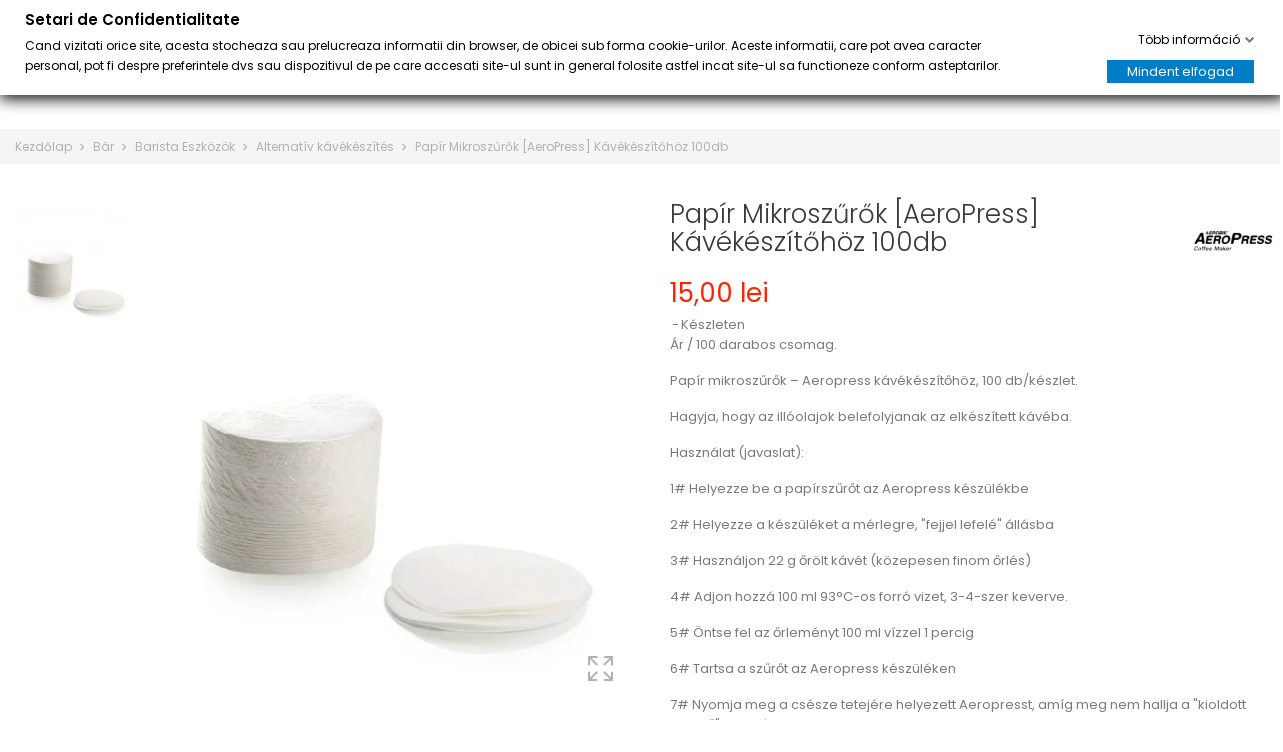

--- FILE ---
content_type: text/html; charset=utf-8
request_url: https://pentrubar.ro/hu/alternativ-kavekeszites-brew-bar/113-papir-mikroszurok-aeropress-kavekeszitohoez-100db.html
body_size: 47669
content:
<!doctype html>
<html lang="hu">

  <head>
    
      
  <meta charset="utf-8">


  <meta http-equiv="x-ua-compatible" content="ie=edge">




  <link rel="canonical" href="https://pentrubar.ro/hu/alternativ-kavekeszites-brew-bar/113-papir-mikroszurok-aeropress-kavekeszitohoez-100db.html">

  <title>Papír Mikroszűrők [AeroPress] Kávékészítőhöz 100db</title>
  <meta name="description" content="Ár / 100 darabos csomag.

Papír mikroszűrők – Aeropress kávékészítőhöz, 100 db/készlet.
Hagyja, hogy az illóolajok belefolyjanak az elkészített kávéba.
Használat (javaslat):
1# Helyezze be a papírszűrőt az Aeropress készülékbe
2# Helyezze a készüléket a mérlegre, &quot;fejjel lefelé&quot; állásba
3# Használjon 22 g őrölt kávét (közepesen finom őrlés)
4# Adjon hozzá 100 ml 93°C-os forró vizet, 3-4-szer keverve.
5# Öntse fel az őrleményt 100 ml vízzel 1 percig
6# Tartsa a szűrőt az Aeropress készüléken
7# Nyomja meg a csésze tetejére helyezett Aeropresst, amíg meg nem hallja a &quot;kioldott levegő&quot; hangját.
8# A kívánt íztől/aromától függően higíthatja vízzel *Jessee Gordon receptje

   ">
  <meta name="keywords" content="filtru,metal,sita,pistol,afumare,smoking gun,polyscience,cocktail">
    
  
                  <link rel="alternate" href="https://pentrubar.ro/ro/alternative-brew-bar/113-filtre-hartie-aeropress-microfilters-100buc.html" hreflang="ro-ro">
                  <link rel="alternate" href="https://pentrubar.ro/en/alternative-brew-bar/113-paper-microfilters-for-aeropress-coffee-maker-100pcs.html" hreflang="en-us">
                  <link rel="alternate" href="https://pentrubar.ro/hu/alternativ-kavekeszites-brew-bar/113-papir-mikroszurok-aeropress-kavekeszitohoez-100db.html" hreflang="hu-hu">
                  <link rel="alternate" href="https://pentrubar.ro/es/preparacion-alternativo/113-microfiltros-de-papel-para-cafetera-aeropress-100pzas.html" hreflang="es-es">
                  <link rel="alternate" href="https://pentrubar.ro/it/alternative-brew-bar/113-filtre-hartie-aeropress-microfilters-100buc.html" hreflang="it-it">
        



  <meta name="viewport" content="width=device-width, initial-scale=1">


<link rel="preload" href="/themes/themeclothes/assets/css/570eb83859dc23dd0eec423a49e147fe.woff2" as="font" type="font/woff2" crossorigin>
<link rel="preload" href="/themes/themeclothes/assets/css/21333ec6c95b38fd46f38a30ef2a0c4e.woff" as="font" type="font/woff" crossorigin>
<link rel="preload" href="/themes/themeclothes/assets/css/7559b3774a0625e8ca6c0160f8f6cfd8.woff2" as="font" type="font/woff2" crossorigin>


  <link rel="icon" type="image/vnd.microsoft.icon" href="https://pentrubar.ro/img/favicon-1.ico?1753369997">
  <link rel="shortcut icon" type="image/x-icon" href="https://pentrubar.ro/img/favicon-1.ico?1753369997">



    <link rel="stylesheet" href="https://pentrubar.ro/themes/themeclothes/assets/cache/theme-1f74ca407.css" type="text/css" media="all">




    <script type="text/javascript" src="https://pentrubar.ro/themes/themeclothes/assets/cache/head-4800ef406.js" ></script>


  <script type="text/javascript">
        var AdvancedEmailGuardData = {"meta":{"isGDPREnabled":false,"isLegacyOPCEnabled":false,"isLegacyMAModuleEnabled":false,"validationError":null},"settings":{"recaptcha":{"type":"v2_cbx","key":"6LeYk24qAAAAAEmLeuFRpEpKhUV0KsghZEdofBVX","forms":{"contact_us":{"size":"normal","align":"offset","offset":3}},"language":"shop","theme":"light","position":"bottomright","hidden":false,"deferred":false}},"context":{"ps":{"v17":true,"v17pc":true,"v17ch":true,"v16":false,"v161":false,"v15":false},"languageCode":"hu","pageName":"product"},"trans":{"genericError":"An error occurred, please try again."}};
        var bon_search_url = "\/modules\/bonsearch\/ajax.php";
        var btGapTag = {"tagContent":{"tracking_type":{"label":"tracking_type","value":"view_item"},"content_type":{"label":"content_type","value":"'product'"},"contents":{"label":"contents","value":[{"item_id":"113","item_name":"Pap\u00edr Mikrosz\u0171r\u0151k [AeroPress] K\u00e1v\u00e9k\u00e9sz\u00edt\u0151h\u00f6z 100db","currency":"RON","item_category":"Kezd\u0151lap>B\u00e1r>Barista Eszk\u00f6z\u00f6k>Alternat\u00edv k\u00e1v\u00e9k\u00e9sz\u00edt\u00e9s>Pap\u00edr Mikrosz\u0171r\u0151k [AeroPress] K\u00e1v\u00e9k\u00e9sz\u00edt\u0151h\u00f6z 100db","price":15,"item_brand":"Aerobie"}]},"coupon_name":{"label":"coupon","value":"no_coupon"},"value":{"label":"value","value":15},"currency":{"label":"currency","value":"RON"}},"js":{"elementCategoryProduct":"article.product-miniature","elementShipping":"input[type=radio]","elementPayment":".ps-shown-by-js","elementlogin":"button#submit-login","elementsignup":"div.no-account","elementWishCat":"","elementWishProd":""},"gaId":"G-XCSR7EYG96","gaEnable":"1","gaEnhancedConversion":"1","ajaxUrl":"https:\/\/pentrubar.ro\/hu\/module\/ganalyticspro\/ajax","token":"9e70fd8a889d4fc917e3373bfa970fb5","bRefund":false,"bPartialRefund":false,"bUseConsent":"","bforceTag":false,"bUseAxeption":"","bConsentHtmlElement":"","bConsentHtmlElementSecond":"","iConsentConsentLvl":0,"referer":null,"acbIsInstalled":false,"tagCurrency":"RON","gaUserId":0};
        var btPixel = {"btnAddToWishlist":"a[id=\"wishlist_button\"]","tagContent":{"sPixel":"799718430151361","aDynTags":{"content_type":{"label":"content_type","value":"product"},"content_ids":{"label":"content_ids","value":"['PB_RO113']"},"value":{"label":"value","value":"15.00"},"currency":{"label":"currency","value":"RON"},"content_name":{"label":"content_name","value":"Pap\u00edr Mikrosz\u0171r\u0151k [AeroPress] K\u00e1v\u00e9k\u00e9sz\u00edt\u0151h\u00f6z 100db"},"content_category":{"label":"content_category","value":"Alternat\u00edv k\u00e1v\u00e9k\u00e9sz\u00edt\u00e9s"}},"sCR":"\n","aTrackingType":{"label":"tracking_type","value":"ViewContent"},"sJsObjName":"oPixelFacebook"},"tagContentApi":"{\"sPixel\":\"799718430151361\",\"aDynTags\":{\"content_type\":{\"label\":\"content_type\",\"value\":\"product\"},\"content_ids\":{\"label\":\"content_ids\",\"value\":\"['PB_RO113']\"},\"value\":{\"label\":\"value\",\"value\":\"15.00\"},\"currency\":{\"label\":\"currency\",\"value\":\"RON\"},\"content_name\":{\"label\":\"content_name\",\"value\":\"Pap\\u00edr Mikrosz\\u0171r\\u0151k [AeroPress] K\\u00e1v\\u00e9k\\u00e9sz\\u00edt\\u0151h\\u00f6z 100db\"},\"content_category\":{\"label\":\"content_category\",\"value\":\"Alternat\\u00edv k\\u00e1v\\u00e9k\\u00e9sz\\u00edt\\u00e9s\"}},\"sCR\":\"\\n\",\"aTrackingType\":{\"label\":\"tracking_type\",\"value\":\"ViewContent\"},\"sJsObjName\":\"oPixelFacebook\"}","tagContentApiCheck":"9bbe603e21ed5ca830033c6abbbeb810","ApiToken":"4b7a30fc114363bdafedfd08307ccca0","pixel_id":"799718430151361","activate_pixel":"1","bUseConsent":"0","iConsentConsentLvl":0,"bConsentHtmlElement":"","bConsentHtmlElementSecond":"","bUseAxeption":"0","token":"9e70fd8a889d4fc917e3373bfa970fb5","ajaxUrl":"https:\/\/pentrubar.ro\/hu\/module\/facebookproductad\/ajax","external_id":"0","useAdvancedMatching":true,"advancedMatchingData":false,"fbdaSeparator":"v","pixelCurrency":"RON","comboExport":"1","prefix":"pB_RO","prefixLang":"","useConversionApi":"0","useApiForPageView":"0","currentPage":"product","id_order":false,"id_product_attribute":false};
        var countdown_days = "days";
        var countdown_hr = "hr";
        var countdown_min = "min";
        var countdown_sec = "sec";
        var gdprSettings = {"consent_active":true,"microsoft_ads_consent_active":false,"microsoft_ads_uet_tag_id":false,"Consent":{"ad_storage":"denied","ad_user_data":"denied","ad_personalization":"denied","analytics_storage":"denied"},"gdprEnabledModules":{"ps_shoppingcart":"true","ps_googleanalytics":"true","ad_storage":false,"ad_user_data":false,"ad_personalization":false,"analytics_storage":false},"gdprCookieStoreUrl":"https:\/\/pentrubar.ro\/hu\/module\/gdprpro\/storecookie","newsletterConsentText":"&lt;p&gt;&lt;span style=&quot;background-color:#ffffff;&quot;&gt;Sunt de acord cu Termenii si Conditiile site-ului precum si cu Politica de Confidentialitate.&lt;\/span&gt;&lt;\/p&gt;","checkAllByDefault":false,"under18AlertText":"Trebuie s\u0103 ave\u021bi 18 ani pentru a vizita acest site","closeModalOnlyWithButtons":false,"showWindow":true,"isBot":true,"doNotTrackCompliance":false,"reloadAfterSave":false,"reloadAfterAcceptAll":false,"scrollLock":false,"acceptByScroll":false};
        var gdprSettings_Consent_ad_personalization = "denied";
        var gdprSettings_Consent_ad_storage = "denied";
        var gdprSettings_Consent_ad_user_data = "denied";
        var gdprSettings_Consent_analytics_storage = "denied";
        var minqcConditionsUrl = "https:\/\/pentrubar.ro\/hu\/cart?ajax=1&getMinqcConditions=1";
        var minqcErrorsUrl = "https:\/\/pentrubar.ro\/hu\/cart?ajax=1&getMinqcErrors=1";
        var minqcRefreshErrorsInCart = true;
        var notice_countdown_days = "days";
        var notice_countdown_hr = "hr";
        var notice_countdown_min = "min";
        var notice_countdown_sec = "sec";
        var oosn_id_module = "70";
        var prestashop = {"cart":{"products":[],"totals":{"total":{"type":"total","label":"\u00d6sszesen","amount":0,"value":"0,00\u00a0lei"},"total_including_tax":{"type":"total","label":"\u00d6sszesen (brutt\u00f3)","amount":0,"value":"0,00\u00a0lei"},"total_excluding_tax":{"type":"total","label":"\u00d6sszesen (\u00c1fa n\u00e9lk\u00fcl)","amount":0,"value":"0,00\u00a0lei"}},"subtotals":{"products":{"type":"products","label":"R\u00e9sz\u00f6sszeg","amount":0,"value":"0,00\u00a0lei"},"discounts":null,"shipping":{"type":"shipping","label":"Sz\u00e1ll\u00edt\u00e1s","amount":0,"value":""},"tax":{"type":"tax","label":"Ad\u00f3kkal egy\u00fctt","amount":0,"value":"0,00\u00a0lei"}},"products_count":0,"summary_string":"0 elem","vouchers":{"allowed":1,"added":[]},"discounts":[],"minimalPurchase":67.22,"minimalPurchaseRequired":"67,22\u00a0lei minim\u00e1lis rendel\u00e9si \u00f6sszeg (\u00e1fa n\u00e9k\u00fcl) sz\u00fcks\u00e9ges a rendel\u00e9sed meger\u0151s\u00edt\u00e9s\u00e9hez. A jelenlegi teljes rendel\u00e9si \u00f6sszeg 0,00\u00a0lei (\u00e1fa n\u00e9lk\u00fcl)."},"currency":{"name":"Leu rom\u00e2nesc","iso_code":"RON","iso_code_num":"946","sign":"lei"},"customer":{"lastname":null,"firstname":null,"email":null,"birthday":null,"newsletter":null,"newsletter_date_add":null,"optin":null,"website":null,"company":null,"siret":null,"ape":null,"is_logged":false,"gender":{"type":null,"name":null},"addresses":[]},"language":{"name":"Magyar (Hungarian)","iso_code":"hu","locale":"hu-HU","language_code":"hu-hu","is_rtl":"0","date_format_lite":"Y-m-d","date_format_full":"Y-m-d H:i:s","id":4},"page":{"title":"","canonical":null,"meta":{"title":"Pap\u00edr Mikrosz\u0171r\u0151k [AeroPress] K\u00e1v\u00e9k\u00e9sz\u00edt\u0151h\u00f6z 100db","description":"\u00c1r \/ 100 darabos csomag.\n\nPap\u00edr mikrosz\u0171r\u0151k \u2013 Aeropress k\u00e1v\u00e9k\u00e9sz\u00edt\u0151h\u00f6z, 100 db\/k\u00e9szlet.\nHagyja, hogy az ill\u00f3olajok belefolyjanak az elk\u00e9sz\u00edtett k\u00e1v\u00e9ba.\nHaszn\u00e1lat (javaslat):\n1# Helyezze be a pap\u00edrsz\u0171r\u0151t az Aeropress k\u00e9sz\u00fcl\u00e9kbe\n2# Helyezze a k\u00e9sz\u00fcl\u00e9ket a m\u00e9rlegre, \"fejjel lefel\u00e9\" \u00e1ll\u00e1sba\n3# Haszn\u00e1ljon 22 g \u0151r\u00f6lt k\u00e1v\u00e9t (k\u00f6zepesen finom \u0151rl\u00e9s)\n4# Adjon hozz\u00e1 100 ml 93\u00b0C-os forr\u00f3 vizet, 3-4-szer keverve.\n5# \u00d6ntse fel az \u0151rlem\u00e9nyt 100 ml v\u00edzzel 1 percig\n6# Tartsa a sz\u0171r\u0151t az Aeropress k\u00e9sz\u00fcl\u00e9ken\n7# Nyomja meg a cs\u00e9sze tetej\u00e9re helyezett Aeropresst, am\u00edg meg nem hallja a \"kioldott leveg\u0151\" hangj\u00e1t.\n8# A k\u00edv\u00e1nt \u00edzt\u0151l\/arom\u00e1t\u00f3l f\u00fcgg\u0151en hig\u00edthatja v\u00edzzel *Jessee Gordon receptje\n\n\u00a0 \u00a0","keywords":"filtru,metal,sita,pistol,afumare,smoking gun,polyscience,cocktail","robots":"index"},"page_name":"product","body_classes":{"lang-hu":true,"lang-rtl":false,"country-US":true,"currency-RON":true,"layout-full-width":true,"page-product":true,"tax-display-disabled":true,"product-id-113":true,"product-Pap\u00edr Mikrosz\u0171r\u0151k [AeroPress] K\u00e1v\u00e9k\u00e9sz\u00edt\u0151h\u00f6z 100db":true,"product-id-category-31":true,"product-id-manufacturer-1":true,"product-id-supplier-36":true,"product-available-for-order":true},"admin_notifications":[]},"shop":{"name":"Magazinul PentruBAR.ro","logo":"https:\/\/pentrubar.ro\/img\/pentru-bar-logo-17533699971.jpg","stores_icon":"https:\/\/pentrubar.ro\/img\/logo_stores.png","favicon":"https:\/\/pentrubar.ro\/img\/favicon-1.ico"},"urls":{"base_url":"https:\/\/pentrubar.ro\/","current_url":"https:\/\/pentrubar.ro\/hu\/alternativ-kavekeszites-brew-bar\/113-papir-mikroszurok-aeropress-kavekeszitohoez-100db.html","shop_domain_url":"https:\/\/pentrubar.ro","img_ps_url":"https:\/\/pentrubar.ro\/img\/","img_cat_url":"https:\/\/pentrubar.ro\/img\/c\/","img_lang_url":"https:\/\/pentrubar.ro\/img\/l\/","img_prod_url":"https:\/\/pentrubar.ro\/img\/p\/","img_manu_url":"https:\/\/pentrubar.ro\/img\/m\/","img_sup_url":"https:\/\/pentrubar.ro\/img\/su\/","img_ship_url":"https:\/\/pentrubar.ro\/img\/s\/","img_store_url":"https:\/\/pentrubar.ro\/img\/st\/","img_col_url":"https:\/\/pentrubar.ro\/img\/co\/","img_url":"https:\/\/pentrubar.ro\/themes\/themeclothes\/assets\/img\/","css_url":"https:\/\/pentrubar.ro\/themes\/themeclothes\/assets\/css\/","js_url":"https:\/\/pentrubar.ro\/themes\/themeclothes\/assets\/js\/","pic_url":"https:\/\/pentrubar.ro\/upload\/","pages":{"address":"https:\/\/pentrubar.ro\/hu\/address","addresses":"https:\/\/pentrubar.ro\/hu\/addresses","authentication":"https:\/\/pentrubar.ro\/hu\/login","cart":"https:\/\/pentrubar.ro\/hu\/cart","category":"https:\/\/pentrubar.ro\/hu\/index.php?controller=category","cms":"https:\/\/pentrubar.ro\/hu\/index.php?controller=cms","contact":"https:\/\/pentrubar.ro\/hu\/contact-us","discount":"https:\/\/pentrubar.ro\/hu\/discount","guest_tracking":"https:\/\/pentrubar.ro\/hu\/urmarire-pentru-oaspeti","history":"https:\/\/pentrubar.ro\/hu\/istoric-comenzi","identity":"https:\/\/pentrubar.ro\/hu\/identity","index":"https:\/\/pentrubar.ro\/hu\/","my_account":"https:\/\/pentrubar.ro\/hu\/my-account","order_confirmation":"https:\/\/pentrubar.ro\/hu\/order-confirmation","order_detail":"https:\/\/pentrubar.ro\/hu\/index.php?controller=order-detail","order_follow":"https:\/\/pentrubar.ro\/hu\/order-follow","order":"https:\/\/pentrubar.ro\/hu\/befejezett rendel\u00e9s","order_return":"https:\/\/pentrubar.ro\/hu\/index.php?controller=order-return","order_slip":"https:\/\/pentrubar.ro\/hu\/bon-de-comanda","pagenotfound":"https:\/\/pentrubar.ro\/hu\/page-not-found","password":"https:\/\/pentrubar.ro\/hu\/password-recovery","pdf_invoice":"https:\/\/pentrubar.ro\/hu\/index.php?controller=pdf-invoice","pdf_order_return":"https:\/\/pentrubar.ro\/hu\/index.php?controller=pdf-order-return","pdf_order_slip":"https:\/\/pentrubar.ro\/hu\/index.php?controller=pdf-order-slip","prices_drop":"https:\/\/pentrubar.ro\/hu\/prices-drop","product":"https:\/\/pentrubar.ro\/hu\/index.php?controller=product","search":"https:\/\/pentrubar.ro\/hu\/search","sitemap":"https:\/\/pentrubar.ro\/hu\/oldalt\u00e9rk\u00e9p","stores":"https:\/\/pentrubar.ro\/hu\/stores","supplier":"https:\/\/pentrubar.ro\/hu\/supplier","register":"https:\/\/pentrubar.ro\/hu\/login?create_account=1","order_login":"https:\/\/pentrubar.ro\/hu\/befejezett rendel\u00e9s?login=1"},"alternative_langs":{"ro-ro":"https:\/\/pentrubar.ro\/ro\/alternative-brew-bar\/113-filtre-hartie-aeropress-microfilters-100buc.html","en-us":"https:\/\/pentrubar.ro\/en\/alternative-brew-bar\/113-paper-microfilters-for-aeropress-coffee-maker-100pcs.html","hu-hu":"https:\/\/pentrubar.ro\/hu\/alternativ-kavekeszites-brew-bar\/113-papir-mikroszurok-aeropress-kavekeszitohoez-100db.html","es-es":"https:\/\/pentrubar.ro\/es\/preparacion-alternativo\/113-microfiltros-de-papel-para-cafetera-aeropress-100pzas.html","it-it":"https:\/\/pentrubar.ro\/it\/alternative-brew-bar\/113-filtre-hartie-aeropress-microfilters-100buc.html"},"theme_assets":"\/themes\/themeclothes\/assets\/","actions":{"logout":"https:\/\/pentrubar.ro\/hu\/?mylogout="},"no_picture_image":{"bySize":{"small_default":{"url":"https:\/\/pentrubar.ro\/img\/p\/hu-default-small_default.jpg","width":98,"height":98},"cart_default":{"url":"https:\/\/pentrubar.ro\/img\/p\/hu-default-cart_default.jpg","width":125,"height":125},"home_default":{"url":"https:\/\/pentrubar.ro\/img\/p\/hu-default-home_default.jpg","width":250,"height":250},"medium_default":{"url":"https:\/\/pentrubar.ro\/img\/p\/hu-default-medium_default.jpg","width":452,"height":542},"large_default":{"url":"https:\/\/pentrubar.ro\/img\/p\/hu-default-large_default.jpg","width":800,"height":800}},"small":{"url":"https:\/\/pentrubar.ro\/img\/p\/hu-default-small_default.jpg","width":98,"height":98},"medium":{"url":"https:\/\/pentrubar.ro\/img\/p\/hu-default-home_default.jpg","width":250,"height":250},"large":{"url":"https:\/\/pentrubar.ro\/img\/p\/hu-default-large_default.jpg","width":800,"height":800},"legend":""}},"configuration":{"display_taxes_label":false,"display_prices_tax_incl":true,"is_catalog":false,"show_prices":true,"opt_in":{"partner":false},"quantity_discount":{"type":"discount","label":"Unit discount"},"voucher_enabled":1,"return_enabled":1},"field_required":[],"breadcrumb":{"links":[{"title":"Kezd\u0151lap","url":"https:\/\/pentrubar.ro\/hu\/"},{"title":"B\u00e1r","url":"https:\/\/pentrubar.ro\/hu\/3-bar-barista-eszkozok-kiegeszitok"},{"title":"Barista Eszk\u00f6z\u00f6k","url":"https:\/\/pentrubar.ro\/hu\/30-barista-eszkozok"},{"title":"Alternat\u00edv k\u00e1v\u00e9k\u00e9sz\u00edt\u00e9s","url":"https:\/\/pentrubar.ro\/hu\/31-alternativ-kavekeszites-brew-bar"},{"title":"Pap\u00edr Mikrosz\u0171r\u0151k [AeroPress] K\u00e1v\u00e9k\u00e9sz\u00edt\u0151h\u00f6z 100db","url":"https:\/\/pentrubar.ro\/hu\/alternativ-kavekeszites-brew-bar\/113-papir-mikroszurok-aeropress-kavekeszitohoez-100db.html"}],"count":5},"link":{"protocol_link":"https:\/\/","protocol_content":"https:\/\/"},"time":1768365208,"static_token":"9e70fd8a889d4fc917e3373bfa970fb5","token":"73b41eca8a265b2d4f7b9b4fbb2a5a52","debug":false};
        var psemailsubscription_subscription = "https:\/\/pentrubar.ro\/hu\/module\/ps_emailsubscription\/subscription";
        var psr_icon_color = "#F19D76";
        var static_token_bon_search = "9e70fd8a889d4fc917e3373bfa970fb5";
        var theme_sticky_cart = "0";
        var theme_sticky_footer = "0";
        var theme_sticky_header = "1";
      </script>


<script type="text/javascript" id="pch_categorytop">
  
    function scrollToTopIfNeeded() {
        if (typeof prestashop !== 'undefined')
          if (prestashop.page.page_name === 'category' || prestashop.page.page_name === 'prices-drop' || prestashop.page.page_name === 'best-sales' || prestashop.page.page_name === 'new-products' || prestashop.page.page_name === 'search') {
            if (window.scrollY > 0) {
                window.scrollTo(0, 0);
            }
        }
    }
    window.addEventListener('load', function() {
        scrollToTopIfNeeded();
    });
    window.addEventListener('popstate', function() {
        scrollToTopIfNeeded();
    });
    (function(history) {
        var pushState = history.pushState;
        history.pushState = function(state) {
            if (typeof history.onpushstate == "function") {
                history.onpushstate({ state: state });
            }
            scrollToTopIfNeeded();
            return pushState.apply(history, arguments);
        };
    })(window.history);
  
</script>


  	<script async src="https://www.googletagmanager.com/gtag/js?id=G-XCSR7EYG96"></script>

<script type="text/javascript">
	(window.gaDevIds=window.gaDevIds||[]).push('d6YPbH');
	(function(i,s,o,g,r,a,m){i['GoogleAnalyticsObject']=r;i[r]=i[r]||function(){
	(i[r].q=i[r].q||[]).push(arguments)},i[r].l=1*new Date();a=s.createElement(o),
	m=s.getElementsByTagName(o)[0];a.async=1;a.src=g;m.parentNode.insertBefore(a,m)
	})(window,document,'script','https://www.google-analytics.com/analytics.js','ga');

            ga('create', 'UA-36322817-1', 'auto', {'allowLinker': true});
        ga('require', 'linker');
        ga('linker:autoLink', [
                                'kohrconcept.es',
                                            'kohrconcept.hu',
                                            'kohrconcept.it',
                                                ]);
                    ga('set', 'anonymizeIp', true);
                ga('send', 'pageview');
    
    ga('require', 'ec');
</script>

<script type="text/javascript">
    
        var oosn_front_controller_url = 'https://pentrubar.ro/hu/module/hioutofstocknotification/subscribe';
        var psv = 1.7;
        var oosn_secure_key = 'ee779336612cffbdfa2dcba662a0a157';
        var oosn_position = 'page';
        var quantity = 15;
        var id_combination = 0;
        var oosn_stock_managment = 1;
    
</script>
<script type="text/javascript">
      var BON_BAN_LIMIT = 6;
      var BON_BAN_DISPLAY_CAROUSEL = 1;
      var BON_BAN_DISPLAY_ITEM_NB = false;
      var BON_BAN_CAROUSEL_NB = 3;
      var BON_BAN_CAROUSEL_MARGIN = 20;
      var BON_BAN_CAROUSEL_LOOP = 1;
      var BON_BAN_CAROUSEL_NAV = 1;
      var BON_BAN_CAROUSEL_DOTS = 1;
  </script>

<link href="https://fonts.googleapis.com/icon?family=Material+Icons" rel="stylesheet">
<script type="text/javascript">
      var BON_HTML_LIMIT = 6;
      var BON_HTML_DISPLAY_CAROUSEL = 1;
      var BON_HTML_DISPLAY_ITEM_NB = false;
      var BON_HTML_CAROUSEL_NB = 6;
      var BON_HTML_CAROUSEL_MARGIN = 24;
      var BON_HTML_CAROUSEL_LOOP = 1;
      var BON_HTML_CAROUSEL_NAV = 1;
      var BON_HTML_CAROUSEL_DOTS = false;
  </script>

<script type="text/javascript">
      var BON_PROMOTION_LIMIT = 4;
      var BON_PROMOTION_DISPLAY_CAROUSEL = false;
      var BON_PROMOTION_DISPLAY_ITEM_NB = 6;
      var BON_PROMOTION_CAROUSEL_NB = 3;
      var BON_PROMOTION_CAROUSEL_MARGIN = 5000;
      var BON_PROMOTION_CAROUSEL_LOOP = false;
      var BON_PROMOTION_CAROUSEL_NAV = 1;
      var BON_PROMOTION_CAROUSEL_DOTS = 1;
      var BON_PROMOTION_CAROUSEL_AUTOPLAY = 1;
  </script>

<script type="text/javascript">
      var BON_SLICK_CAROUSEL_LOOP = 1;
      var BON_SLICK_CAROUSEL_NAV = 1;
      var BON_SLICK_CAROUSEL_DOTS = 1;
      var BON_SLICK_CAROUSEL_DRAG = 1;
      var BON_SLICK_CAROUSEL_AUTOPLAY = 1;
      var BON_SLICK_CAROUSEL_TIME = 4000;
  </script>





<style>

  @media screen and (max-width: 1350px) and (min-width: 1024px){

    #bonslick{
      min-height: 526px;
    }

    .menu.js-top-menu.position-static.hidden-sm-down{
      min-height: 100px;
      display: -webkit-box;
      display: -ms-flexbox;
      display: flex;
    }

  	#slick-slide10 .bonslick-caption{
  		min-height: 192px;
    }

    #slick-slide11 .bonslick-caption{
    	min-height: 404px;
    }

    #slick-slide12 .bonslick-caption{
    	min-height: 319px;
    }

    #slick-slide13 .bonslick-caption{
    	min-height: 252px;
    }

    #slick-slide14 .bonslick-caption{
    	min-height: 156px;
    }

    #main #content #custom-text{
    	min-height: 515px;
    }

    #bonbanners ul li{
    	min-height: 293px;
    }

    #bonbanners{
    	min-height: 293px;	
    }

    .wrapper-AtBcr.u-isActionable{
    	min-width: 48px;
    	min-height: 48px;
    }

  }

  @media screen and (max-width: 550px){
    .header-top .container .row .position-static{
      min-height: 100px;
    }

    #main #content #custom-text{
      min-height: 737px;
    }

    #bonbanners .row a img.img-responsive{
      min-height: 221px;
    }

    #Embed div{
      min-width: 48px;
      min-height: 48px;
    }
  }

</style>



<script>/*! PeterChamp_lazysizes - v5.2.0 */!function(a,b){var c=b(a,a.document,Date);a.lazySizes=c,"object"==typeof module&&module.exports&&(module.exports=c)}("undefined"!=typeof window?window:{},function(a,b,c){"use strict";var d,e;if(function(){var b,c={lazyClass:"lazyload",loadedClass:"lazyloaded",loadingClass:"lazyloading",preloadClass:"lazypreload",errorClass:"lazyerror",autosizesClass:"lazyautosizes",srcAttr:"data-src",srcsetAttr:"data-srcset",sizesAttr:"data-sizes",minSize:40,customMedia:{},init:!0,expFactor:1.5,hFac:.8,loadMode:2,loadHidden:!0,ricTimeout:0,throttleDelay:125};e=a.lazySizesConfig||a.lazysizesConfig||{};for(b in c)b in e||(e[b]=c[b])}(),!b||!b.getElementsByClassName)return{init:function(){},cfg:e,noSupport:!0};var f=b.documentElement,g=a.HTMLPictureElement,h="addEventListener",i="getAttribute",j=a[h].bind(a),k=a.setTimeout,l=a.requestAnimationFrame||k,m=a.requestIdleCallback,n=/^picture$/i,o=["load","error","lazyincluded","_lazyloaded"],p={},q=Array.prototype.forEach,r=function(a,b){return p[b]||(p[b]=new RegExp("(\\s|^)"+b+"(\\s|$)")),p[b].test(a[i]("class")||"")&&p[b]},s=function(a,b){r(a,b)||a.setAttribute("class",(a[i]("class")||"").trim()+" "+b)},t=function(a,b){var c;(c=r(a,b))&&a.setAttribute("class",(a[i]("class")||"").replace(c," "))},u=function(a,b,c){var d=c?h:"removeEventListener";c&&u(a,b),o.forEach(function(c){a[d](c,b)})},v=function(a,c,e,f,g){var h=b.createEvent("Event");return e||(e={}),e.instance=d,h.initEvent(c,!f,!g),h.detail=e,a.dispatchEvent(h),h},w=function(b,c){var d;!g&&(d=a.picturefill||e.pf)?(c&&c.src&&!b[i]("srcset")&&b.setAttribute("srcset",c.src),d({reevaluate:!0,elements:[b]})):c&&c.src&&(b.src=c.src)},x=function(a,b){return(getComputedStyle(a,null)||{})[b]},y=function(a,b,c){for(c=c||a.offsetWidth;c<e.minSize&&b&&!a._lazysizesWidth;)c=b.offsetWidth,b=b.parentNode;return c},z=function(){var a,c,d=[],e=[],f=d,g=function(){var b=f;for(f=d.length?e:d,a=!0,c=!1;b.length;)b.shift()();a=!1},h=function(d,e){a&&!e?d.apply(this,arguments):(f.push(d),c||(c=!0,(b.hidden?k:l)(g)))};return h._lsFlush=g,h}(),A=function(a,b){return b?function(){z(a)}:function(){var b=this,c=arguments;z(function(){a.apply(b,c)})}},B=function(a){var b,d=0,f=e.throttleDelay,g=e.ricTimeout,h=function(){b=!1,d=c.now(),a()},i=m&&g>49?function(){m(h,{timeout:g}),g!==e.ricTimeout&&(g=e.ricTimeout)}:A(function(){k(h)},!0);return function(a){var e;(a=!0===a)&&(g=33),b||(b=!0,e=f-(c.now()-d),e<0&&(e=0),a||e<9?i():k(i,e))}},C=function(a){var b,d,e=99,f=function(){b=null,a()},g=function(){var a=c.now()-d;a<e?k(g,e-a):(m||f)(f)};return function(){d=c.now(),b||(b=k(g,e))}},D=function(){var g,m,o,p,y,D,F,G,H,I,J,K,L=/^img$/i,M=/^iframe$/i,N="onscroll"in a&&!/(gle|ing)bot/.test(navigator.userAgent),O=0,P=0,Q=0,R=-1,S=function(a){Q--,(!a||Q<0||!a.target)&&(Q=0)},T=function(a){return null==K&&(K="hidden"==x(b.body,"visibility")),K||!("hidden"==x(a.parentNode,"visibility")&&"hidden"==x(a,"visibility"))},U=function(a,c){var d,e=a,g=T(a);for(G-=c,J+=c,H-=c,I+=c;g&&(e=e.offsetParent)&&e!=b.body&&e!=f;)(g=(x(e,"opacity")||1)>0)&&"visible"!=x(e,"overflow")&&(d=e.getBoundingClientRect(),g=I>d.left&&H<d.right&&J>d.top-1&&G<d.bottom+1);return g},V=function(){var a,c,h,j,k,l,n,o,q,r,s,t,u=d.elements;if((p=e.loadMode)&&Q<8&&(a=u.length)){for(c=0,R++;c<a;c++)if(u[c]&&!u[c]._lazyRace)if(!N||d.prematureUnveil&&d.prematureUnveil(u[c]))ba(u[c]);else if((o=u[c][i]("data-expand"))&&(l=1*o)||(l=P),r||(r=!e.expand||e.expand<1?f.clientHeight>500&&f.clientWidth>500?500:370:e.expand,d._defEx=r,s=r*e.expFactor,t=e.hFac,K=null,P<s&&Q<1&&R>2&&p>2&&!b.hidden?(P=s,R=0):P=p>1&&R>1&&Q<6?r:O),q!==l&&(D=innerWidth+l*t,F=innerHeight+l,n=-1*l,q=l),h=u[c].getBoundingClientRect(),(J=h.bottom)>=n&&(G=h.top)<=F&&(I=h.right)>=n*t&&(H=h.left)<=D&&(J||I||H||G)&&(e.loadHidden||T(u[c]))&&(m&&Q<3&&!o&&(p<3||R<4)||U(u[c],l))){if(ba(u[c]),k=!0,Q>9)break}else!k&&m&&!j&&Q<4&&R<4&&p>2&&(g[0]||e.preloadAfterLoad)&&(g[0]||!o&&(J||I||H||G||"auto"!=u[c][i](e.sizesAttr)))&&(j=g[0]||u[c]);j&&!k&&ba(j)}},W=B(V),X=function(a){var b=a.target;if(b._lazyCache)return void delete b._lazyCache;S(a),s(b,e.loadedClass),t(b,e.loadingClass),u(b,Z),v(b,"lazyloaded")},Y=A(X),Z=function(a){Y({target:a.target})},$=function(a,b){try{a.contentWindow.location.replace(b)}catch(c){a.src=b}},_=function(a){var b,c=a[i](e.srcsetAttr);(b=e.customMedia[a[i]("data-media")||a[i]("media")])&&a.setAttribute("media",b),c&&a.setAttribute("srcset",c)},aa=A(function(a,b,c,d,f){var g,h,j,l,m,p;(m=v(a,"lazybeforeunveil",b)).defaultPrevented||(d&&(c?s(a,e.autosizesClass):a.setAttribute("sizes",d)),h=a[i](e.srcsetAttr),g=a[i](e.srcAttr),f&&(j=a.parentNode,l=j&&n.test(j.nodeName||"")),p=b.firesLoad||"src"in a&&(h||g||l),m={target:a},s(a,e.loadingClass),p&&(clearTimeout(o),o=k(S,2500),u(a,Z,!0)),l&&q.call(j.getElementsByTagName("source"),_),h?a.setAttribute("srcset",h):g&&!l&&(M.test(a.nodeName)?$(a,g):a.src=g),f&&(h||l)&&w(a,{src:g})),a._lazyRace&&delete a._lazyRace,t(a,e.lazyClass),z(function(){var b=a.complete&&a.naturalWidth>1;p&&!b||(b&&s(a,"ls-is-cached"),X(m),a._lazyCache=!0,k(function(){"_lazyCache"in a&&delete a._lazyCache},9)),"lazy"==a.loading&&Q--},!0)}),ba=function(a){if(!a._lazyRace){var b,c=L.test(a.nodeName),d=c&&(a[i](e.sizesAttr)||a[i]("sizes")),f="auto"==d;(!f&&m||!c||!a[i]("src")&&!a.srcset||a.complete||r(a,e.errorClass)||!r(a,e.lazyClass))&&(b=v(a,"lazyunveilread").detail,f&&E.updateElem(a,!0,a.offsetWidth),a._lazyRace=!0,Q++,aa(a,b,f,d,c))}},ca=C(function(){e.loadMode=3,W()}),da=function(){3==e.loadMode&&(e.loadMode=2),ca()},ea=function(){if(!m){if(c.now()-y<999)return void k(ea,999);m=!0,e.loadMode=3,W(),j("scroll",da,!0)}};return{_:function(){y=c.now(),d.elements=b.getElementsByClassName(e.lazyClass),g=b.getElementsByClassName(e.lazyClass+" "+e.preloadClass),j("scroll",W,!0),j("resize",W,!0),j("pageshow",function(a){if(a.persisted){var c=b.querySelectorAll("."+e.loadingClass);c.length&&c.forEach&&l(function(){c.forEach(function(a){a.complete&&ba(a)})})}}),a.MutationObserver?new MutationObserver(W).observe(f,{childList:!0,subtree:!0,attributes:!0}):(f[h]("DOMNodeInserted",W,!0),f[h]("DOMAttrModified",W,!0),setInterval(W,999)),j("hashchange",W,!0),["focus","mouseover","click","load","transitionend","animationend"].forEach(function(a){b[h](a,W,!0)}),/d$|^c/.test(b.readyState)?ea():(j("load",ea),b[h]("DOMContentLoaded",W),k(ea,2e4)),d.elements.length?(V(),z._lsFlush()):W()},checkElems:W,unveil:ba,_aLSL:da}}(),E=function(){var a,c=A(function(a,b,c,d){var e,f,g;if(a._lazysizesWidth=d,d+="px",a.setAttribute("sizes",d),n.test(b.nodeName||""))for(e=b.getElementsByTagName("source"),f=0,g=e.length;f<g;f++)e[f].setAttribute("sizes",d);c.detail.dataAttr||w(a,c.detail)}),d=function(a,b,d){var e,f=a.parentNode;f&&(d=y(a,f,d),e=v(a,"lazybeforesizes",{width:d,dataAttr:!!b}),e.defaultPrevented||(d=e.detail.width)&&d!==a._lazysizesWidth&&c(a,f,e,d))},f=function(){var b,c=a.length;if(c)for(b=0;b<c;b++)d(a[b])},g=C(f);return{_:function(){a=b.getElementsByClassName(e.autosizesClass),j("resize",g)},checkElems:g,updateElem:d}}(),F=function(){!F.i&&b.getElementsByClassName&&(F.i=!0,E._(),D._())};return k(function(){e.init&&F()}),d={cfg:e,autoSizer:E,loader:D,init:F,uP:w,aC:s,rC:t,hC:r,fire:v,gW:y,rAF:z}});</script>


  
 <meta name="msvalidate.01" content="BDF76A850DF534BBE6D6C8989D85EB87" />
  <meta name="google-site-verification" content="ytk0EU7HJ67OI9D2PGKbfkheKcvD2Ot7SFaGW5E4Ip4" />
      
  <meta property="og:type" content="product">
  <meta property="og:url" content="https://pentrubar.ro/hu/alternativ-kavekeszites-brew-bar/113-papir-mikroszurok-aeropress-kavekeszitohoez-100db.html">
  <meta property="og:title" content="Papír Mikroszűrők [AeroPress] Kávékészítőhöz 100db">
  <meta property="og:site_name" content="Magazinul PentruBAR.ro">
  <meta property="og:description" content="Ár / 100 darabos csomag.

Papír mikroszűrők – Aeropress kávékészítőhöz, 100 db/készlet.
Hagyja, hogy az illóolajok belefolyjanak az elkészített kávéba.
Használat (javaslat):
1# Helyezze be a papírszűrőt az Aeropress készülékbe
2# Helyezze a készüléket a mérlegre, &quot;fejjel lefelé&quot; állásba
3# Használjon 22 g őrölt kávét (közepesen finom őrlés)
4# Adjon hozzá 100 ml 93°C-os forró vizet, 3-4-szer keverve.
5# Öntse fel az őrleményt 100 ml vízzel 1 percig
6# Tartsa a szűrőt az Aeropress készüléken
7# Nyomja meg a csésze tetejére helyezett Aeropresst, amíg meg nem hallja a &quot;kioldott levegő&quot; hangját.
8# A kívánt íztől/aromától függően higíthatja vízzel *Jessee Gordon receptje

   ">
  <meta property="og:image" content="https://pentrubar.ro/3874-large_default/papir-mikroszurok-aeropress-kavekeszitohoez-100db.jpg">
  <meta property="product:pretax_price:amount" content="15">
  <meta property="product:pretax_price:currency" content="RON">
  <meta property="product:price:amount" content="15">
  <meta property="product:price:currency" content="RON">
    <meta property="product:weight:value" content="0.020000">
  <meta property="product:weight:units" content="kg">
  
  </head>

  <body id="product" class="lang-hu country-us currency-ron layout-full-width page-product tax-display-disabled product-id-113 product-papir-mikroszurok-aeropress-kavekeszitohoz-100db product-id-category-31 product-id-manufacturer-1 product-id-supplier-36 product-available-for-order ps-shoppingcart-on ps-googleanalytics-on ad-storage-off ad-user-data-off ad-personalization-off analytics-storage-off">

    
      
    

    <main>
      
              

      <header id="header">
        
          
  <div class="header-banner">
    
  </div>



  <nav class="header-nav">
    <div class="container">
      <div class="row">
        <div class="hidden-sm-down">
          <div class="col-md-5 col-xs-12">
            
          </div>
          <div class="col-md-7 right-nav">
              
          </div>
        </div>
        <div class="hidden-md-up text-sm-center mobile">
          <div class="float-xs-left" id="menu-icon">
            <i class="fl-outicons-lines7"></i>
        </div>
          <div class="float-xs-left bonsearch" id="_mobile_search_widget"></div>
          <div class="float-xs-right" id="_mobile_setting-header"></div>
          <div class="float-xs-right" id="_mobile_cart"></div>
          <div class="float-xs-right" id="_mobile_user_info"></div>
          <div class="top-logo" id="_mobile_logo"></div>
        </div>
      </div>
    </div>
  </nav>



  <div class="header-top revealOnScroll animated fadeInUp" data-animation="fadeInUp">
    <div class="container">
       <div class="row">
        <div class="col-md-12 position-static">
          <div class="hidden-sm-down" id="_desktop_logo">
                          <a href="https://pentrubar.ro/">
                <img class="logo" src="https://pentrubar.ro/img/pentru-bar-logo-17533699971.jpg" alt="Magazinul PentruBAR.ro">
              </a>
                      </div>
          

<div class="menu js-top-menu position-static hidden-sm-down" id="_desktop_top_menu">
    
          <ul class="top-menu" id="top-menu" data-depth="0">
                    <li class="category" id="category-3">
                          <a
                class="dropdown-item"
                href="https://pentrubar.ro/hu/3-bar-barista-eszkozok-kiegeszitok" data-depth="0"
                              >
                                                                                                                                                      <span class="float-xs-right hidden-md-up">
                    <span data-target="#top_sub_menu_33533" data-toggle="collapse" class="navbar-toggler collapse-icons">
                      <i class="material-icons add">&#xE313;</i>
                      <i class="material-icons remove">&#xE316;</i>
                    </span>
                  </span>
                                Bár
              </a>
                            <div  class="popover sub-menu js-sub-menu collapse" id="top_sub_menu_33533">
                
          <ul class="top-menu"  data-depth="1">
                    <li class="category" id="category-4">
                          <a
                class="dropdown-item dropdown-submenu"
                href="https://pentrubar.ro/hu/4-bareszkozok" data-depth="1"
                              >
                                                                                        <span class="float-xs-right hidden-md-up">
                    <span data-target="#top_sub_menu_54726" data-toggle="collapse" class="navbar-toggler collapse-icons">
                      <i class="material-icons add">&#xE313;</i>
                      <i class="material-icons remove">&#xE316;</i>
                    </span>
                  </span>
                                Báreszközök
              </a>
                            <div  class="collapse" id="top_sub_menu_54726">
                
          <ul class="top-menu"  data-depth="2">
                    <li class="category" id="category-143">
                          <a
                class="dropdown-item"
                href="https://pentrubar.ro/hu/143-szines-kollekcio" data-depth="2"
                              >
                                                  Színes Kollekció
              </a>
                          </li>
                    <li class="category" id="category-6">
                          <a
                class="dropdown-item"
                href="https://pentrubar.ro/hu/6-borbontok-flair-nyitok" data-depth="2"
                              >
                                                  Borbontók-Flair Nyitók
              </a>
                          </li>
                    <li class="category" id="category-5">
                          <a
                class="dropdown-item"
                href="https://pentrubar.ro/hu/5-barkanalak" data-depth="2"
                              >
                                                  Bárkanalak
              </a>
                          </li>
                    <li class="category" id="category-8">
                          <a
                class="dropdown-item"
                href="https://pentrubar.ro/hu/8-italmercek" data-depth="2"
                              >
                                                  Italmércék
              </a>
                          </li>
                    <li class="category" id="category-9">
                          <a
                class="dropdown-item"
                href="https://pentrubar.ro/hu/9-toerofak-muddler" data-depth="2"
                              >
                                                  Törőfák-Muddler
              </a>
                          </li>
                    <li class="category" id="category-11">
                          <a
                class="dropdown-item"
                href="https://pentrubar.ro/hu/11-citrus-hamozok-presek" data-depth="2"
                              >
                                                  Citrus Hámozók-Prések
              </a>
                          </li>
                    <li class="category" id="category-12">
                          <a
                class="dropdown-item"
                href="https://pentrubar.ro/hu/12-kesek-hamozok" data-depth="2"
                              >
                                                  Kések-Hámozók
              </a>
                          </li>
                    <li class="category" id="category-20">
                          <a
                class="dropdown-item"
                href="https://pentrubar.ro/hu/20-kiontok-pourer" data-depth="2"
                              >
                                                  Kiöntők-Pourer
              </a>
                          </li>
                    <li class="category" id="category-14">
                          <a
                class="dropdown-item"
                href="https://pentrubar.ro/hu/14-boston-shaker" data-depth="2"
                              >
                                                  Boston Shaker
              </a>
                          </li>
                    <li class="category" id="category-16">
                          <a
                class="dropdown-item"
                href="https://pentrubar.ro/hu/16-francia-shaker" data-depth="2"
                              >
                                                  Francia Shaker
              </a>
                          </li>
                    <li class="category" id="category-17">
                          <a
                class="dropdown-item"
                href="https://pentrubar.ro/hu/17-cobbler-manhattan-shaker-3-reszes" data-depth="2"
                              >
                                                  Cobbler Shaker
              </a>
                          </li>
                    <li class="category" id="category-15">
                          <a
                class="dropdown-item"
                href="https://pentrubar.ro/hu/15-speed-shaker" data-depth="2"
                              >
                                                  Speed Shaker
              </a>
                          </li>
                    <li class="category" id="category-18">
                          <a
                class="dropdown-item"
                href="https://pentrubar.ro/hu/18-cocktail-keveropoharak" data-depth="2"
                              >
                                                  Keverőpoharak
              </a>
                          </li>
                    <li class="category" id="category-19">
                          <a
                class="dropdown-item"
                href="https://pentrubar.ro/hu/19-koktel-szurok-strainer" data-depth="2"
                              >
                                                  Koktél Szűrők-Strainer
              </a>
                          </li>
                    <li class="category" id="category-7">
                          <a
                class="dropdown-item"
                href="https://pentrubar.ro/hu/7-japan-stilusu-eszkozok" data-depth="2"
                              >
                                                  Japán Stílusú Eszkozök
              </a>
                          </li>
              </ul>
    
              </div>
                          </li>
                    <li class="category" id="category-21">
                          <a
                class="dropdown-item dropdown-submenu"
                href="https://pentrubar.ro/hu/21-bar-kiegeszitok" data-depth="1"
                              >
                                                                                        <span class="float-xs-right hidden-md-up">
                    <span data-target="#top_sub_menu_3374" data-toggle="collapse" class="navbar-toggler collapse-icons">
                      <i class="material-icons add">&#xE313;</i>
                      <i class="material-icons remove">&#xE316;</i>
                    </span>
                  </span>
                                Bár Kiegészítők
              </a>
                            <div  class="collapse" id="top_sub_menu_3374">
                
          <ul class="top-menu"  data-depth="2">
                    <li class="category" id="category-127">
                          <a
                class="dropdown-item"
                href="https://pentrubar.ro/hu/127-hamilton-tartozekok-alkatreszek" data-depth="2"
                              >
                                                  Hamilton Tartozékok-Alkatrészek
              </a>
                          </li>
                    <li class="category" id="category-28">
                          <a
                class="dropdown-item"
                href="https://pentrubar.ro/hu/28-barmatok-szonyegek-talcak" data-depth="2"
                              >
                                                  Barmatok-Szőnyegek-Tálcák
              </a>
                          </li>
                    <li class="category" id="category-112">
                          <a
                class="dropdown-item"
                href="https://pentrubar.ro/hu/112-kituzok-kulcstartok" data-depth="2"
                              >
                                                  Kitűzők-Kulcstartók
              </a>
                          </li>
                    <li class="category" id="category-24">
                          <a
                class="dropdown-item"
                href="https://pentrubar.ro/hu/24-kokteldekoraciok" data-depth="2"
                              >
                                                  Koktéldekorációk
              </a>
                          </li>
                    <li class="category" id="category-23">
                          <a
                class="dropdown-item"
                href="https://pentrubar.ro/hu/23-rendszerezo-tarolo" data-depth="2"
                              >
                                                  Rendszerező-Tároló
              </a>
                          </li>
                    <li class="category" id="category-154">
                          <a
                class="dropdown-item"
                href="https://pentrubar.ro/hu/154-italadagolok" data-depth="2"
                              >
                                                  Italadagolók
              </a>
                          </li>
                    <li class="category" id="category-22">
                          <a
                class="dropdown-item"
                href="https://pentrubar.ro/hu/22-barszettek-taskak" data-depth="2"
                              >
                                                  Bárszettek-Táskák
              </a>
                          </li>
                    <li class="category" id="category-25">
                          <a
                class="dropdown-item"
                href="https://pentrubar.ro/hu/25-bitter-kellekek" data-depth="2"
                              >
                                                  Bitter Kellékek
              </a>
                          </li>
                    <li class="category" id="category-29">
                          <a
                class="dropdown-item"
                href="https://pentrubar.ro/hu/29-dohanyzasi-kellekek" data-depth="2"
                              >
                                                  Dohányzási Kellékek
              </a>
                          </li>
                    <li class="category" id="category-10">
                          <a
                class="dropdown-item"
                href="https://pentrubar.ro/hu/10-jeg-kiegeszitok" data-depth="2"
                              >
                                                  Jég Kiegészítők
              </a>
                          </li>
                    <li class="category" id="category-26">
                          <a
                class="dropdown-item"
                href="https://pentrubar.ro/hu/26-higienia-tisztasag" data-depth="2"
                              >
                                                  Higiénia-Tisztaság
              </a>
                          </li>
                    <li class="category" id="category-126">
                          <a
                class="dropdown-item"
                href="https://pentrubar.ro/hu/126-fuestoelo-pisztoly-fureszpor" data-depth="2"
                              >
                                                  Füstölő Pisztoly-Fűrészpor
              </a>
                          </li>
                    <li class="category" id="category-27">
                          <a
                class="dropdown-item"
                href="https://pentrubar.ro/hu/27-szifonok-es-patronok" data-depth="2"
                              >
                                                  Szifonok és Patronok
              </a>
                          </li>
                    <li class="category" id="category-188">
                          <a
                class="dropdown-item"
                href="https://pentrubar.ro/hu/188-poharalatet-coaster" data-depth="2"
                              >
                                                  Poháralátét-Coaster
              </a>
                          </li>
              </ul>
    
              </div>
                          </li>
                    <li class="category" id="category-30">
                          <a
                class="dropdown-item dropdown-submenu"
                href="https://pentrubar.ro/hu/30-barista-eszkozok" data-depth="1"
                              >
                                                                                        <span class="float-xs-right hidden-md-up">
                    <span data-target="#top_sub_menu_42900" data-toggle="collapse" class="navbar-toggler collapse-icons">
                      <i class="material-icons add">&#xE313;</i>
                      <i class="material-icons remove">&#xE316;</i>
                    </span>
                  </span>
                                Barista Eszközök
              </a>
                            <div  class="collapse" id="top_sub_menu_42900">
                
          <ul class="top-menu"  data-depth="2">
                    <li class="category" id="category-161">
                          <a
                class="dropdown-item"
                href="https://pentrubar.ro/hu/161-kavegep-tartozekok" data-depth="2"
                              >
                                                  Kávégép Tartozékok
              </a>
                          </li>
                    <li class="category" id="category-31">
                          <a
                class="dropdown-item"
                href="https://pentrubar.ro/hu/31-alternativ-kavekeszites-brew-bar" data-depth="2"
                              >
                                                  Alternatív kávékészítés
              </a>
                          </li>
                    <li class="category" id="category-34">
                          <a
                class="dropdown-item"
                href="https://pentrubar.ro/hu/34-mero-eszkozok" data-depth="2"
                              >
                                                  Mérő Eszközök
              </a>
                          </li>
                    <li class="category" id="category-32">
                          <a
                class="dropdown-item"
                href="https://pentrubar.ro/hu/32-kaves-cseszek-poharak" data-depth="2"
                              >
                                                  Kávés Csészék-Poharak
              </a>
                          </li>
                    <li class="category" id="category-40">
                          <a
                class="dropdown-item"
                href="https://pentrubar.ro/hu/40-karbantartas-tisztitas" data-depth="2"
                              >
                                                  Karbantartás-Tisztítás
              </a>
                          </li>
                    <li class="category" id="category-38">
                          <a
                class="dropdown-item"
                href="https://pentrubar.ro/hu/38-zacckiutok-knock-box" data-depth="2"
                              >
                                                  Zacckiütők-Knock Box
              </a>
                          </li>
                    <li class="category" id="category-39">
                          <a
                class="dropdown-item"
                href="https://pentrubar.ro/hu/39-tejhabositok-tejkiontok" data-depth="2"
                              >
                                                  Tejhabosítók-Tejkiöntők
              </a>
                          </li>
                    <li class="category" id="category-37">
                          <a
                class="dropdown-item"
                href="https://pentrubar.ro/hu/37-latte-art" data-depth="2"
                              >
                                                  Latte Art
              </a>
                          </li>
                    <li class="category" id="category-158">
                          <a
                class="dropdown-item"
                href="https://pentrubar.ro/hu/158-otthoni-kavekeszites" data-depth="2"
                              >
                                                  Otthoni Kávékészítés
              </a>
                          </li>
                    <li class="category" id="category-41">
                          <a
                class="dropdown-item"
                href="https://pentrubar.ro/hu/41-kavetalalas-felszolgalas" data-depth="2"
                              >
                                                  Kávétálalás-Felszolgálás
              </a>
                          </li>
                    <li class="category" id="category-33">
                          <a
                class="dropdown-item"
                href="https://pentrubar.ro/hu/33-kavetomoritok-tamper" data-depth="2"
                              >
                                                  Kávétömörítők-Tamper
              </a>
                          </li>
              </ul>
    
              </div>
                          </li>
                    <li class="category" id="category-42">
                          <a
                class="dropdown-item dropdown-submenu"
                href="https://pentrubar.ro/hu/42-szirup-puere" data-depth="1"
                              >
                                                                                        <span class="float-xs-right hidden-md-up">
                    <span data-target="#top_sub_menu_73363" data-toggle="collapse" class="navbar-toggler collapse-icons">
                      <i class="material-icons add">&#xE313;</i>
                      <i class="material-icons remove">&#xE316;</i>
                    </span>
                  </span>
                                Szirup &amp; Püré
              </a>
                            <div  class="collapse" id="top_sub_menu_73363">
                
          <ul class="top-menu"  data-depth="2">
                    <li class="category" id="category-49">
                          <a
                class="dropdown-item"
                href="https://pentrubar.ro/hu/49-koncentratum-premix" data-depth="2"
                              >
                                                  Koncentrátum-PreMix
              </a>
                          </li>
                    <li class="category" id="category-46">
                          <a
                class="dropdown-item"
                href="https://pentrubar.ro/hu/46-monin-gyumolcspurek" data-depth="2"
                              >
                                                  Gyümölcspürék
              </a>
                          </li>
                    <li class="category" id="category-48">
                          <a
                class="dropdown-item"
                href="https://pentrubar.ro/hu/48-pumpak-allvanyok" data-depth="2"
                              >
                                                  Pumpák-Állványok
              </a>
                          </li>
                    <li class="category" id="category-43">
                          <a
                class="dropdown-item"
                href="https://pentrubar.ro/hu/43-kave-szirupok" data-depth="2"
                              >
                                                  Kávé Szirupok
              </a>
                          </li>
                    <li class="category" id="category-44">
                          <a
                class="dropdown-item"
                href="https://pentrubar.ro/hu/44-koktel-szirupok" data-depth="2"
                              >
                                                  Koktél Szirupok
              </a>
                          </li>
                    <li class="category" id="category-45">
                          <a
                class="dropdown-item"
                href="https://pentrubar.ro/hu/45-limonade-szirupok" data-depth="2"
                              >
                                                  Limonádé Szirupok
              </a>
                          </li>
                    <li class="category" id="category-184">
                          <a
                class="dropdown-item"
                href="https://pentrubar.ro/hu/184-kisueveges-szirupok-otthonra" data-depth="2"
                              >
                                                  Kisüveges Szirupok (Otthonra)
              </a>
                          </li>
                    <li class="category" id="category-47">
                          <a
                class="dropdown-item"
                href="https://pentrubar.ro/hu/47-monin-szoszok" data-depth="2"
                              >
                                                  Szószok
              </a>
                          </li>
                    <li class="category" id="category-141">
                          <a
                class="dropdown-item"
                href="https://pentrubar.ro/hu/141-monin-termekek" data-depth="2"
                              >
                                                  MONIN Termékek
              </a>
                          </li>
              </ul>
    
              </div>
                          </li>
                    <li class="category" id="category-130">
                          <a
                class="dropdown-item dropdown-submenu"
                href="https://pentrubar.ro/hu/130-kave-csoki" data-depth="1"
                              >
                                                                                        <span class="float-xs-right hidden-md-up">
                    <span data-target="#top_sub_menu_43026" data-toggle="collapse" class="navbar-toggler collapse-icons">
                      <i class="material-icons add">&#xE313;</i>
                      <i class="material-icons remove">&#xE316;</i>
                    </span>
                  </span>
                                Kávé &amp; Csoki
              </a>
                            <div  class="collapse" id="top_sub_menu_43026">
                
          <ul class="top-menu"  data-depth="2">
                    <li class="category" id="category-132">
                          <a
                class="dropdown-item"
                href="https://pentrubar.ro/hu/132-kave-keverek" data-depth="2"
                              >
                                                  Kávé Keverék
              </a>
                          </li>
                    <li class="category" id="category-35">
                          <a
                class="dropdown-item"
                href="https://pentrubar.ro/hu/35-frappe-csoki-por" data-depth="2"
                              >
                                                  Frappé &amp; Csoki por
              </a>
                          </li>
                    <li class="category" id="category-131">
                          <a
                class="dropdown-item"
                href="https://pentrubar.ro/hu/131-speciality-kave" data-depth="2"
                              >
                                                  Speciality Kávé
              </a>
                          </li>
              </ul>
    
              </div>
                          </li>
                    <li class="category" id="category-56">
                          <a
                class="dropdown-item dropdown-submenu"
                href="https://pentrubar.ro/hu/56-bar-fashion-oltozet" data-depth="1"
                              >
                                                  Bar Fashion
              </a>
                          </li>
                    <li class="category" id="category-157">
                          <a
                class="dropdown-item dropdown-submenu"
                href="https://pentrubar.ro/hu/157-konyvek-receptek-fotok-baros-barista" data-depth="1"
                              >
                                                  Könyvek (Bárosoknak)
              </a>
                          </li>
                    <li class="category" id="category-51">
                          <a
                class="dropdown-item dropdown-submenu"
                href="https://pentrubar.ro/hu/51-baros-ettermi-fogyoeszkozok" data-depth="1"
                              >
                                                  Fogyóeszközök
              </a>
                          </li>
                    <li class="category" id="category-61">
                          <a
                class="dropdown-item dropdown-submenu"
                href="https://pentrubar.ro/hu/61-flair-bartending-tartozekok-uvegek" data-depth="1"
                              >
                                                  Flair Bartending
              </a>
                          </li>
                    <li class="category" id="category-171">
                          <a
                class="dropdown-item dropdown-submenu"
                href="https://pentrubar.ro/hu/171-legfrissitok-parfuemoek" data-depth="1"
                              >
                                                  Légfrissítők-Parfümök
              </a>
                          </li>
                    <li class="category" id="category-57">
                          <a
                class="dropdown-item dropdown-submenu"
                href="https://pentrubar.ro/hu/57-pincer-felszolgalo-kellekek" data-depth="1"
                              >
                                                  Pincér Kellékek
              </a>
                          </li>
                    <li class="category" id="category-58">
                          <a
                class="dropdown-item dropdown-submenu"
                href="https://pentrubar.ro/hu/58-tea-kiegeszitok" data-depth="1"
                              >
                                                  Tea Kiegészítők
              </a>
                          </li>
                    <li class="category" id="category-182">
                          <a
                class="dropdown-item dropdown-submenu"
                href="https://pentrubar.ro/hu/182-sor-kiegeszitok" data-depth="1"
                              >
                                                  Sör Kiegészítők
              </a>
                          </li>
                    <li class="category" id="category-59">
                          <a
                class="dropdown-item dropdown-submenu"
                href="https://pentrubar.ro/hu/59-pezsgo-kiegeszitok-pezsgoeszkozok" data-depth="1"
                              >
                                                  Pezsgő Kiegészítők
              </a>
                          </li>
                    <li class="category" id="category-60">
                          <a
                class="dropdown-item dropdown-submenu"
                href="https://pentrubar.ro/hu/60-bor-kiegeszitok-boreszkozok" data-depth="1"
                              >
                                                  Bor Kiegészítők
              </a>
                          </li>
              </ul>
    
              </div>
                          </li>
                    <li class="category" id="category-62">
                          <a
                class="dropdown-item"
                href="https://pentrubar.ro/hu/62-etterem" data-depth="0"
                              >
                                                                                                                                                      <span class="float-xs-right hidden-md-up">
                    <span data-target="#top_sub_menu_56713" data-toggle="collapse" class="navbar-toggler collapse-icons">
                      <i class="material-icons add">&#xE313;</i>
                      <i class="material-icons remove">&#xE316;</i>
                    </span>
                  </span>
                                Étterem
              </a>
                            <div  class="popover sub-menu js-sub-menu collapse" id="top_sub_menu_56713">
                
          <ul class="top-menu"  data-depth="1">
                    <li class="category" id="category-63">
                          <a
                class="dropdown-item dropdown-submenu"
                href="https://pentrubar.ro/hu/63-konyha" data-depth="1"
                              >
                                                  Konyha
              </a>
                          </li>
                    <li class="category" id="category-64">
                          <a
                class="dropdown-item dropdown-submenu"
                href="https://pentrubar.ro/hu/64-etkezo" data-depth="1"
                              >
                                                  Étkező
              </a>
                          </li>
                    <li class="category" id="category-150">
                          <a
                class="dropdown-item dropdown-submenu"
                href="https://pentrubar.ro/hu/150-gyorsetterem" data-depth="1"
                              >
                                                  Gyorsétterem
              </a>
                          </li>
                    <li class="category" id="category-164">
                          <a
                class="dropdown-item dropdown-submenu"
                href="https://pentrubar.ro/hu/164-cukraszda" data-depth="1"
                              >
                                                  Cukrászda
              </a>
                          </li>
                    <li class="category" id="category-122">
                          <a
                class="dropdown-item dropdown-submenu"
                href="https://pentrubar.ro/hu/122-grillek-tartozekok" data-depth="1"
                              >
                                                  Grillek
              </a>
                          </li>
              </ul>
    
              </div>
                          </li>
                    <li class="category" id="category-65">
                          <a
                class="dropdown-item"
                href="https://pentrubar.ro/hu/65-hotel-szalloda-panzio" data-depth="0"
                              >
                                                                                                                                                      <span class="float-xs-right hidden-md-up">
                    <span data-target="#top_sub_menu_49161" data-toggle="collapse" class="navbar-toggler collapse-icons">
                      <i class="material-icons add">&#xE313;</i>
                      <i class="material-icons remove">&#xE316;</i>
                    </span>
                  </span>
                                Hotel
              </a>
                            <div  class="popover sub-menu js-sub-menu collapse" id="top_sub_menu_49161">
                
          <ul class="top-menu"  data-depth="1">
                    <li class="category" id="category-66">
                          <a
                class="dropdown-item dropdown-submenu"
                href="https://pentrubar.ro/hu/66-receptie" data-depth="1"
                              >
                                                  Receptie
              </a>
                          </li>
                    <li class="category" id="category-67">
                          <a
                class="dropdown-item dropdown-submenu"
                href="https://pentrubar.ro/hu/67-camere" data-depth="1"
                              >
                                                  Camere
              </a>
                          </li>
              </ul>
    
              </div>
                          </li>
                    <li class="category" id="category-68">
                          <a
                class="dropdown-item"
                href="https://pentrubar.ro/hu/68-baros-ettermi-poharak" data-depth="0"
                              >
                                                                  <span class="label-menu-sale">Sale</span>
                                                                                                                                    <span class="float-xs-right hidden-md-up">
                    <span data-target="#top_sub_menu_35718" data-toggle="collapse" class="navbar-toggler collapse-icons">
                      <i class="material-icons add">&#xE313;</i>
                      <i class="material-icons remove">&#xE316;</i>
                    </span>
                  </span>
                                Poharak
              </a>
                            <div  class="popover sub-menu js-sub-menu collapse" id="top_sub_menu_35718">
                
          <ul class="top-menu"  data-depth="1">
                    <li class="category" id="category-69">
                          <a
                class="dropdown-item dropdown-submenu"
                href="https://pentrubar.ro/hu/69-felhasznalasi-mod" data-depth="1"
                              >
                                                                                        <span class="float-xs-right hidden-md-up">
                    <span data-target="#top_sub_menu_3848" data-toggle="collapse" class="navbar-toggler collapse-icons">
                      <i class="material-icons add">&#xE313;</i>
                      <i class="material-icons remove">&#xE316;</i>
                    </span>
                  </span>
                                Felhasználási Mód
              </a>
                            <div  class="collapse" id="top_sub_menu_3848">
                
          <ul class="top-menu"  data-depth="2">
                    <li class="category" id="category-82">
                          <a
                class="dropdown-item"
                href="https://pentrubar.ro/hu/82-vizes-poharak" data-depth="2"
                              >
                                                  Vizes poharak
              </a>
                          </li>
                    <li class="category" id="category-80">
                          <a
                class="dropdown-item"
                href="https://pentrubar.ro/hu/80-soeroes-poharak-korsok" data-depth="2"
                              >
                                                  Sörös poharak &amp; korsók
              </a>
                          </li>
                    <li class="category" id="category-78">
                          <a
                class="dropdown-item"
                href="https://pentrubar.ro/hu/78-kaves-teas-poharak-cseszek" data-depth="2"
                              >
                                                  Kávés &amp; Teás poharak
              </a>
                          </li>
                    <li class="category" id="category-70">
                          <a
                class="dropdown-item"
                href="https://pentrubar.ro/hu/70-koktelos-poharak" data-depth="2"
                              >
                                                  Koktélos poharak
              </a>
                          </li>
                    <li class="category" id="category-75">
                          <a
                class="dropdown-item"
                href="https://pentrubar.ro/hu/75-konyakos-brandys-poharak" data-depth="2"
                              >
                                                  Konyakos &amp; Brandys poharak
              </a>
                          </li>
                    <li class="category" id="category-81">
                          <a
                class="dropdown-item"
                href="https://pentrubar.ro/hu/81-kostolo-poharak" data-depth="2"
                              >
                                                  Kóstoló poharak
              </a>
                          </li>
                    <li class="category" id="category-74">
                          <a
                class="dropdown-item"
                href="https://pentrubar.ro/hu/74-dof-rocks-poharak" data-depth="2"
                              >
                                                  D.O.F &amp; Rocks poharak
              </a>
                          </li>
                    <li class="category" id="category-83">
                          <a
                class="dropdown-item"
                href="https://pentrubar.ro/hu/83-limonades-poharak-kancsok" data-depth="2"
                              >
                                                  Limonádés poharak &amp; kancsók
              </a>
                          </li>
                    <li class="category" id="category-73">
                          <a
                class="dropdown-item"
                href="https://pentrubar.ro/hu/73-longdrink-highball-poharak" data-depth="2"
                              >
                                                  LongDrink &amp; HighBall poharak
              </a>
                          </li>
                    <li class="category" id="category-71">
                          <a
                class="dropdown-item"
                href="https://pentrubar.ro/hu/71-martini-y-poharak" data-depth="2"
                              >
                                                  Martini (Y) poharak
              </a>
                          </li>
                    <li class="category" id="category-77">
                          <a
                class="dropdown-item"
                href="https://pentrubar.ro/hu/77-pezsgos-prosecco-poharak" data-depth="2"
                              >
                                                  Pezsgős &amp; Prosecco poharak
              </a>
                          </li>
                    <li class="category" id="category-72">
                          <a
                class="dropdown-item"
                href="https://pentrubar.ro/hu/72-roeviditalos-poharak" data-depth="2"
                              >
                                                  Röviditalos poharak
              </a>
                          </li>
                    <li class="category" id="category-79">
                          <a
                class="dropdown-item"
                href="https://pentrubar.ro/hu/79-tiki-poharak" data-depth="2"
                              >
                                                  Tiki poharak
              </a>
                          </li>
                    <li class="category" id="category-76">
                          <a
                class="dropdown-item"
                href="https://pentrubar.ro/hu/76-borospoharak" data-depth="2"
                              >
                                                  Borospoharak
              </a>
                          </li>
              </ul>
    
              </div>
                          </li>
                    <li class="category" id="category-101">
                          <a
                class="dropdown-item dropdown-submenu"
                href="https://pentrubar.ro/hu/101-pasabahce-poharak-torokorszag" data-depth="1"
                              >
                                                                                        <span class="float-xs-right hidden-md-up">
                    <span data-target="#top_sub_menu_71344" data-toggle="collapse" class="navbar-toggler collapse-icons">
                      <i class="material-icons add">&#xE313;</i>
                      <i class="material-icons remove">&#xE316;</i>
                    </span>
                  </span>
                                Pasabahce (Törökország)
              </a>
                            <div  class="collapse" id="top_sub_menu_71344">
                
          <ul class="top-menu"  data-depth="2">
                    <li class="category" id="category-102">
                          <a
                class="dropdown-item"
                href="https://pentrubar.ro/hu/102-allegra-poharak" data-depth="2"
                              >
                                                  Allegra
              </a>
                          </li>
                    <li class="category" id="category-151">
                          <a
                class="dropdown-item"
                href="https://pentrubar.ro/hu/151-amber-napa-poharak" data-depth="2"
                              >
                                                  Amber-Napa
              </a>
                          </li>
                    <li class="category" id="category-103">
                          <a
                class="dropdown-item"
                href="https://pentrubar.ro/hu/103-bistro-cincin-poharak-hamuzo" data-depth="2"
                              >
                                                  Bistro-CinCin
              </a>
                          </li>
                    <li class="category" id="category-114">
                          <a
                class="dropdown-item"
                href="https://pentrubar.ro/hu/114-boston-riva" data-depth="2"
                              >
                                                  Boston-Riva
              </a>
                          </li>
                    <li class="category" id="category-106">
                          <a
                class="dropdown-item"
                href="https://pentrubar.ro/hu/106-capri-holiday" data-depth="2"
                              >
                                                  Capri-Holiday
              </a>
                          </li>
                    <li class="category" id="category-104">
                          <a
                class="dropdown-item"
                href="https://pentrubar.ro/hu/104-casablanca" data-depth="2"
                              >
                                                  Casablanca
              </a>
                          </li>
                    <li class="category" id="category-147">
                          <a
                class="dropdown-item"
                href="https://pentrubar.ro/hu/147-bor-dekantalok-celebration-vino" data-depth="2"
                              >
                                                  Celebration-Vino
              </a>
                          </li>
                    <li class="category" id="category-105">
                          <a
                class="dropdown-item"
                href="https://pentrubar.ro/hu/105-centra-poharak" data-depth="2"
                              >
                                                  Centra
              </a>
                          </li>
                    <li class="category" id="category-111">
                          <a
                class="dropdown-item"
                href="https://pentrubar.ro/hu/111-diamond-poharak" data-depth="2"
                              >
                                                  Diamond
              </a>
                          </li>
                    <li class="category" id="category-93">
                          <a
                class="dropdown-item"
                href="https://pentrubar.ro/hu/93-elysia" data-depth="2"
                              >
                                                  Elysia
              </a>
                          </li>
                    <li class="category" id="category-109">
                          <a
                class="dropdown-item"
                href="https://pentrubar.ro/hu/109-enoteca-grappa-poharak" data-depth="2"
                              >
                                                  Enoteca-Grappa
              </a>
                          </li>
                    <li class="category" id="category-107">
                          <a
                class="dropdown-item"
                href="https://pentrubar.ro/hu/107-highness-leafy-poharak" data-depth="2"
                              >
                                                  Highness-Leafy
              </a>
                          </li>
                    <li class="category" id="category-185">
                          <a
                class="dropdown-item"
                href="https://pentrubar.ro/hu/185-hudson-joy-poharak" data-depth="2"
                              >
                                                  Hudson-Joy
              </a>
                          </li>
                    <li class="category" id="category-108">
                          <a
                class="dropdown-item"
                href="https://pentrubar.ro/hu/108-monte-carlo-poharak" data-depth="2"
                              >
                                                  Monte Carlo
              </a>
                          </li>
                    <li class="category" id="category-110">
                          <a
                class="dropdown-item"
                href="https://pentrubar.ro/hu/110-timeless-poharak" data-depth="2"
                              >
                                                  Timeless
              </a>
                          </li>
              </ul>
    
              </div>
                          </li>
                    <li class="category" id="category-145">
                          <a
                class="dropdown-item dropdown-submenu"
                href="https://pentrubar.ro/hu/145-stoelzle-poharak-nemetorszag" data-depth="1"
                              >
                                                                                        <span class="float-xs-right hidden-md-up">
                    <span data-target="#top_sub_menu_5160" data-toggle="collapse" class="navbar-toggler collapse-icons">
                      <i class="material-icons add">&#xE313;</i>
                      <i class="material-icons remove">&#xE316;</i>
                    </span>
                  </span>
                                Stölzle (Németország)
              </a>
                            <div  class="collapse" id="top_sub_menu_5160">
                
          <ul class="top-menu"  data-depth="2">
                    <li class="category" id="category-98">
                          <a
                class="dropdown-item"
                href="https://pentrubar.ro/hu/98-cocoon" data-depth="2"
                              >
                                                  Cocoon
              </a>
                          </li>
                    <li class="category" id="category-159">
                          <a
                class="dropdown-item"
                href="https://pentrubar.ro/hu/159-elements" data-depth="2"
                              >
                                                  Elements
              </a>
                          </li>
                    <li class="category" id="category-55">
                          <a
                class="dropdown-item"
                href="https://pentrubar.ro/hu/55-power-poharak" data-depth="2"
                              >
                                                  Power
              </a>
                          </li>
                    <li class="category" id="category-99">
                          <a
                class="dropdown-item"
                href="https://pentrubar.ro/hu/99-quatrophil" data-depth="2"
                              >
                                                  Quatrophil
              </a>
                          </li>
                    <li class="category" id="category-125">
                          <a
                class="dropdown-item"
                href="https://pentrubar.ro/hu/125-starlight" data-depth="2"
                              >
                                                  Starlight
              </a>
                          </li>
              </ul>
    
              </div>
                          </li>
                    <li class="category" id="category-162">
                          <a
                class="dropdown-item dropdown-submenu"
                href="https://pentrubar.ro/hu/162-nude-poharak-torokorszag" data-depth="1"
                              >
                                                                                        <span class="float-xs-right hidden-md-up">
                    <span data-target="#top_sub_menu_64858" data-toggle="collapse" class="navbar-toggler collapse-icons">
                      <i class="material-icons add">&#xE313;</i>
                      <i class="material-icons remove">&#xE316;</i>
                    </span>
                  </span>
                                NUDE (Törökország)
              </a>
                            <div  class="collapse" id="top_sub_menu_64858">
                
          <ul class="top-menu"  data-depth="2">
                    <li class="category" id="category-118">
                          <a
                class="dropdown-item"
                href="https://pentrubar.ro/hu/118-remy-savage-poharak" data-depth="2"
                              >
                                                  Rèmy Savage
              </a>
                          </li>
                    <li class="category" id="category-136">
                          <a
                class="dropdown-item"
                href="https://pentrubar.ro/hu/136-bargiani-poharak" data-depth="2"
                              >
                                                  Bar/Giani
              </a>
                          </li>
                    <li class="category" id="category-128">
                          <a
                class="dropdown-item"
                href="https://pentrubar.ro/hu/128-finesse-poharak" data-depth="2"
                              >
                                                  Finesse
              </a>
                          </li>
                    <li class="category" id="category-115">
                          <a
                class="dropdown-item"
                href="https://pentrubar.ro/hu/115-big-top-poharak" data-depth="2"
                              >
                                                  Big Top
              </a>
                          </li>
                    <li class="category" id="category-86">
                          <a
                class="dropdown-item"
                href="https://pentrubar.ro/hu/86-stem-zero-poharak" data-depth="2"
                              >
                                                  Stem Zero
              </a>
                          </li>
              </ul>
    
              </div>
                          </li>
                    <li class="category" id="category-85">
                          <a
                class="dropdown-item dropdown-submenu"
                href="https://pentrubar.ro/hu/85-libbey-onis-usa" data-depth="1"
                              >
                                                                                        <span class="float-xs-right hidden-md-up">
                    <span data-target="#top_sub_menu_888" data-toggle="collapse" class="navbar-toggler collapse-icons">
                      <i class="material-icons add">&#xE313;</i>
                      <i class="material-icons remove">&#xE316;</i>
                    </span>
                  </span>
                                Libbey /ONIS (USA)
              </a>
                            <div  class="collapse" id="top_sub_menu_888">
                
          <ul class="top-menu"  data-depth="2">
                    <li class="category" id="category-168">
                          <a
                class="dropdown-item"
                href="https://pentrubar.ro/hu/168-aether-envy-poharak" data-depth="2"
                              >
                                                  Aether-Envy
              </a>
                          </li>
                    <li class="category" id="category-95">
                          <a
                class="dropdown-item"
                href="https://pentrubar.ro/hu/95-carats-hobstar-poharak" data-depth="2"
                              >
                                                  Carats-Hobstar
              </a>
                          </li>
                    <li class="category" id="category-89">
                          <a
                class="dropdown-item"
                href="https://pentrubar.ro/hu/89-modern-america" data-depth="2"
                              >
                                                  Modern America
              </a>
                          </li>
                    <li class="category" id="category-97">
                          <a
                class="dropdown-item"
                href="https://pentrubar.ro/hu/97-new-era" data-depth="2"
                              >
                                                  New Era
              </a>
                          </li>
                    <li class="category" id="category-135">
                          <a
                class="dropdown-item"
                href="https://pentrubar.ro/hu/135-retro-spksy-1924" data-depth="2"
                              >
                                                  Retro SPKSY-1924
              </a>
                          </li>
                    <li class="category" id="category-155">
                          <a
                class="dropdown-item"
                href="https://pentrubar.ro/hu/155-the-gats" data-depth="2"
                              >
                                                  The GATS
              </a>
                          </li>
              </ul>
    
              </div>
                          </li>
                    <li class="category" id="category-142">
                          <a
                class="dropdown-item dropdown-submenu"
                href="https://pentrubar.ro/hu/142-bormioli-poharak-olaszorszag" data-depth="1"
                              >
                                                                                        <span class="float-xs-right hidden-md-up">
                    <span data-target="#top_sub_menu_30683" data-toggle="collapse" class="navbar-toggler collapse-icons">
                      <i class="material-icons add">&#xE313;</i>
                      <i class="material-icons remove">&#xE316;</i>
                    </span>
                  </span>
                                Bormioli (Olaszország)
              </a>
                            <div  class="collapse" id="top_sub_menu_30683">
                
          <ul class="top-menu"  data-depth="2">
                    <li class="category" id="category-138">
                          <a
                class="dropdown-item"
                href="https://pentrubar.ro/hu/138-america-20-s" data-depth="2"
                              >
                                                  America 20&#039;s
              </a>
                          </li>
                    <li class="category" id="category-53">
                          <a
                class="dropdown-item"
                href="https://pentrubar.ro/hu/53-aqua-poharak" data-depth="2"
                              >
                                                  Aqua
              </a>
                          </li>
                    <li class="category" id="category-124">
                          <a
                class="dropdown-item"
                href="https://pentrubar.ro/hu/124-backdoors-20s" data-depth="2"
                              >
                                                  BackDoors&#039;20s
              </a>
                          </li>
                    <li class="category" id="category-13">
                          <a
                class="dropdown-item"
                href="https://pentrubar.ro/hu/13-barshine" data-depth="2"
                              >
                                                  Barshine
              </a>
                          </li>
                    <li class="category" id="category-134">
                          <a
                class="dropdown-item"
                href="https://pentrubar.ro/hu/134-birrateque" data-depth="2"
                              >
                                                  Birrateque
              </a>
                          </li>
                    <li class="category" id="category-187">
                          <a
                class="dropdown-item"
                href="https://pentrubar.ro/hu/187-elixir-bitteres-uvegcsek" data-depth="2"
                              >
                                                  Elixir
              </a>
                          </li>
                    <li class="category" id="category-133">
                          <a
                class="dropdown-item"
                href="https://pentrubar.ro/hu/133-magnifico" data-depth="2"
                              >
                                                  Magnifico
              </a>
                          </li>
                    <li class="category" id="category-87">
                          <a
                class="dropdown-item"
                href="https://pentrubar.ro/hu/87-top-class" data-depth="2"
                              >
                                                  Top Class
              </a>
                          </li>
                    <li class="category" id="category-169">
                          <a
                class="dropdown-item"
                href="https://pentrubar.ro/hu/169-vinoteque" data-depth="2"
                              >
                                                  Vinoteque
              </a>
                          </li>
              </ul>
    
              </div>
                          </li>
                    <li class="category" id="category-186">
                          <a
                class="dropdown-item dropdown-submenu"
                href="https://pentrubar.ro/hu/186-arcoroc-poharak-franciaorszag" data-depth="1"
                              >
                                                  Arcoroc (Franciaország)
              </a>
                          </li>
                    <li class="category" id="category-121">
                          <a
                class="dropdown-item dropdown-submenu"
                href="https://pentrubar.ro/hu/121-borgonovo-poharak-olaszorszag" data-depth="1"
                              >
                                                  Borgonovo (Olaszország)
              </a>
                          </li>
                    <li class="category" id="category-163">
                          <a
                class="dropdown-item dropdown-submenu"
                href="https://pentrubar.ro/hu/163-cs-poharak-franciaorszag" data-depth="1"
                              >
                                                  C&amp;S (Franciaország)
              </a>
                          </li>
                    <li class="category" id="category-117">
                          <a
                class="dropdown-item dropdown-submenu"
                href="https://pentrubar.ro/hu/117-duralex-poharak-franciaorszag" data-depth="1"
                              >
                                                  Duralex (Franciaország)
              </a>
                          </li>
                    <li class="category" id="category-116">
                          <a
                class="dropdown-item dropdown-submenu"
                href="https://pentrubar.ro/hu/116-nova-via-nemzetkoezi-poharak" data-depth="1"
                              >
                                                  Nova Via (Nemzetközi)
              </a>
                          </li>
                    <li class="category" id="category-137">
                          <a
                class="dropdown-item dropdown-submenu"
                href="https://pentrubar.ro/hu/137-rcr-crystal-poharak-olaszorszag" data-depth="1"
                              >
                                                  RCR Crystal (Olaszország)
              </a>
                          </li>
                    <li class="category" id="category-119">
                          <a
                class="dropdown-item dropdown-submenu"
                href="https://pentrubar.ro/hu/119-the-glencairn-glass-poharak-uk" data-depth="1"
                              >
                                                  The Glencairn Glass (UK)
              </a>
                          </li>
                    <li class="category" id="category-148">
                          <a
                class="dropdown-item dropdown-submenu"
                href="https://pentrubar.ro/hu/148-cseszek-bogrek-tognana-olaszorszag" data-depth="1"
                              >
                                                  Tognana (Olaszország)
              </a>
                          </li>
                    <li class="category" id="category-183">
                          <a
                class="dropdown-item dropdown-submenu"
                href="https://pentrubar.ro/hu/183-zwiesel-poharak-nemetorszag" data-depth="1"
                              >
                                                  Zwiesel (Németország)
              </a>
                          </li>
                    <li class="category" id="category-167">
                          <a
                class="dropdown-item dropdown-submenu"
                href="https://pentrubar.ro/hu/167-worldwide-nemzetkoezi-poharak" data-depth="1"
                              >
                                                  Worldwide (Nemzetközi)
              </a>
                          </li>
                    <li class="category" id="category-146">
                          <a
                class="dropdown-item dropdown-submenu"
                href="https://pentrubar.ro/hu/146-polikarbonat-muanyag-poharak" data-depth="1"
                              >
                                                  Polikarbonát Poharak
              </a>
                          </li>
              </ul>
    
              </div>
                          </li>
                    <li class="category" id="category-149">
                          <a
                class="dropdown-item"
                href="https://pentrubar.ro/hu/149-bar-etterem-terasz-butorok" data-depth="0"
                              >
                                                                                                                Bútorok
              </a>
                          </li>
                    <li class="category" id="category-144">
                          <a
                class="dropdown-item"
                href="https://pentrubar.ro/hu/144-vegkiarusitas" data-depth="0"
                              >
                                                                                          <span class="label-menu-hot">Hot</span>
                                                                        Végkiárusítás
              </a>
                          </li>
              </ul>
    
    <div class="clearfix"></div>
</div>
<div id="_desktop_user_info">
  <div class="user-info">
          <a
        class="bon-tooltip"
        href="https://pentrubar.ro/hu/my-account"
        rel="nofollow"
      >
        <i class="fl-outicons-user189"></i>
              </a>
      </div>
</div>
<div id="_desktop_cart">
  <div class="blockcart cart-preview inactive" data-refresh-url="//pentrubar.ro/hu/module/ps_shoppingcart/ajax">
              <a class="bon-tooltip" rel="nofollow" href="//pentrubar.ro/hu/cart?action=show">
                           <i class="fl-outicons-shopping-cart13"></i>
                       <span class="cart-products-count">0</span>
                    </a>
          </div>
</div>
<div id="_desktop_language_selector">
  <div class="language-selector-wrapper">
      <div class="language-selector">
      <ul class="hidden-sm-down">
                  <li  >
                        <a href="https://pentrubar.ro/ro/alternative-brew-bar/113-filtre-hartie-aeropress-microfilters-100buc.html" data-iso-code="ro">
                <img src="https://pentrubar.ro/themes/themeclothes/assets/img/languages/ro.png" alt="ro" />
            </a>
          </li>
                  <li  >
                        <a href="https://pentrubar.ro/en/alternative-brew-bar/113-paper-microfilters-for-aeropress-coffee-maker-100pcs.html" data-iso-code="en">
                <img src="https://pentrubar.ro/img/l/2.jpg" alt="en" />
            </a>
          </li>
                  <li   class="current" >
                        <a href="https://pentrubar.ro/hu/alternativ-kavekeszites-brew-bar/113-papir-mikroszurok-aeropress-kavekeszitohoez-100db.html" data-iso-code="hu">
                <img src="https://pentrubar.ro/themes/themeclothes/assets/img/languages/hu.png" alt="hu" />
            </a>
          </li>
                  <li  >
                        <a href="https://pentrubar.ro/es/preparacion-alternativo/113-microfiltros-de-papel-para-cafetera-aeropress-100pzas.html" data-iso-code="es">
                <img src="https://pentrubar.ro/themes/themeclothes/assets/img/languages/es.png" alt="es" />
            </a>
          </li>
                  <li  >
                        <a href="https://pentrubar.ro/it/alternative-brew-bar/113-filtre-hartie-aeropress-microfilters-100buc.html" data-iso-code="it">
                <img src="https://pentrubar.ro/themes/themeclothes/assets/img/languages/it.png" alt="it" />
            </a>
          </li>
              </ul>
      <select class="link hidden-md-up">
                  <option value="https://pentrubar.ro/ro/alternative-brew-bar/113-filtre-hartie-aeropress-microfilters-100buc.html" data-iso-code="ro">
            Română
          </option>
                  <option value="https://pentrubar.ro/en/alternative-brew-bar/113-paper-microfilters-for-aeropress-coffee-maker-100pcs.html" data-iso-code="en">
            English
          </option>
                  <option value="https://pentrubar.ro/hu/alternativ-kavekeszites-brew-bar/113-papir-mikroszurok-aeropress-kavekeszitohoez-100db.html" selected="selected" data-iso-code="hu">
            Magyar
          </option>
                  <option value="https://pentrubar.ro/es/preparacion-alternativo/113-microfiltros-de-papel-para-cafetera-aeropress-100pzas.html" data-iso-code="es">
            Español
          </option>
                  <option value="https://pentrubar.ro/it/alternative-brew-bar/113-filtre-hartie-aeropress-microfilters-100buc.html" data-iso-code="it">
            Italiano
          </option>
              </select>
    </div>
  </div>
</div>

<div id="_desktop_search_widget" class="bonsearch" data-search-controller-url="https://pentrubar.ro/hu/search">
        <span class="bonsearch_button current">
            <svg class="svg_icon chevron_right_icon flex-shrink-0" width="25" height="25">
                <use xlink:href="https://pentrubar.ro/themes/themeclothes/assets/img/sprites.svg#icon-search">
            </svg>
        </span>
      <div class="bonsearch_box bon_drop_down">
        <form method="get" action="https://pentrubar.ro/hu/search" id="searchbox">
            <input type="hidden" name="controller" value="search" />
            <input type="text" id="input_search" name="search_query" placeholder="Search" class="ui-autocomplete-input" autocomplete="off" />
            <button class="bonsearch_btn" type="submit"></button>
            <div id="search_popup"></div>
        </form>
      </div>
</div>
<div id="_desktop_currency_selector">
  <div class="currency-selector">
          <ul class="hidden-sm-down">
                    <li  class="current" >
          <a title="Leu românesc" rel="nofollow" href="https://pentrubar.ro/hu/alternativ-kavekeszites-brew-bar/113-papir-mikroszurok-aeropress-kavekeszitohoez-100db.html?SubmitCurrency=1&amp;id_currency=1">RON lei</a>
        </li>
                      
                    <li >
          <a title="Euro" rel="nofollow" href="https://pentrubar.ro/hu/alternativ-kavekeszites-brew-bar/113-papir-mikroszurok-aeropress-kavekeszitohoez-100db.html?SubmitCurrency=1&amp;id_currency=2">EUR €</a>
        </li>
                      
                    <li >
          <a title="Magyar Forint" rel="nofollow" href="https://pentrubar.ro/hu/alternativ-kavekeszites-brew-bar/113-papir-mikroszurok-aeropress-kavekeszitohoez-100db.html?SubmitCurrency=1&amp;id_currency=5">HUF Ft</a>
        </li>
                      
          </ul>
    <select class="link hidden-md-up">
              <option value="https://pentrubar.ro/hu/alternativ-kavekeszites-brew-bar/113-papir-mikroszurok-aeropress-kavekeszitohoez-100db.html?SubmitCurrency=1&amp;id_currency=1" selected="selected">RON lei</option>
              <option value="https://pentrubar.ro/hu/alternativ-kavekeszites-brew-bar/113-papir-mikroszurok-aeropress-kavekeszitohoez-100db.html?SubmitCurrency=1&amp;id_currency=2">EUR €</option>
              <option value="https://pentrubar.ro/hu/alternativ-kavekeszites-brew-bar/113-papir-mikroszurok-aeropress-kavekeszitohoez-100db.html?SubmitCurrency=1&amp;id_currency=5">HUF Ft</option>
          </select>
  </div>
</div>


          <div id="_desktop_setting-header">
            <svg class="svg_icon fl-outicons-gear40 flex-shrink-0" width="25" height="25">
                <use xlink:href="https://pentrubar.ro/themes/themeclothes/assets/img/sprites.svg#icon-settings">
            </svg>
            <div class="bon_drop_down setting-header-inner"></div>
          </div>


          <div class="clearfix"></div>
          </div>
        </div>
      <div id="mobile_top_menu_wrapper" class="row hidden-md-up" style="display:none;">
        <div class="js-top-menu mobile" id="_mobile_top_menu"></div>
        <div class="js-top-menu-bottom">
          <div id="_mobile_currency_selector"></div>
          <div id="_mobile_language_selector"></div>
          <div id="_mobile_contact_link"></div>
        </div>
    </div>
  </div>
  </div>
  

        
      </header>

      
        
<aside id="notifications">
  <div class="container">
    
    
    
      </div>
</aside>
      

      <section id="wrapper">
                  

                  
                      
<nav data-depth="5" class="breadcrumb hidden-sm-down revealOnScroll animated fadeInUp" data-animation="fadeInUp">
    <div class="breadcrumb-wrapper">
        <div class="container">
          <ol itemscope itemtype="http://schema.org/BreadcrumbList">
            
                              
                  <li itemprop="itemListElement" itemscope itemtype="http://schema.org/ListItem">
                    <a itemprop="item" href="https://pentrubar.ro/hu/">
                      <span itemprop="name">Kezdőlap</span>
                    </a>
                    <meta itemprop="position" content="1">
                  </li>
                
                              
                  <li itemprop="itemListElement" itemscope itemtype="http://schema.org/ListItem">
                    <a itemprop="item" href="https://pentrubar.ro/hu/3-bar-barista-eszkozok-kiegeszitok">
                      <span itemprop="name">Bár</span>
                    </a>
                    <meta itemprop="position" content="2">
                  </li>
                
                              
                  <li itemprop="itemListElement" itemscope itemtype="http://schema.org/ListItem">
                    <a itemprop="item" href="https://pentrubar.ro/hu/30-barista-eszkozok">
                      <span itemprop="name">Barista Eszközök</span>
                    </a>
                    <meta itemprop="position" content="3">
                  </li>
                
                              
                  <li itemprop="itemListElement" itemscope itemtype="http://schema.org/ListItem">
                    <a itemprop="item" href="https://pentrubar.ro/hu/31-alternativ-kavekeszites-brew-bar">
                      <span itemprop="name">Alternatív kávékészítés</span>
                    </a>
                    <meta itemprop="position" content="4">
                  </li>
                
                              
                  <li itemprop="itemListElement" itemscope itemtype="http://schema.org/ListItem">
                    <a itemprop="item" href="https://pentrubar.ro/hu/alternativ-kavekeszites-brew-bar/113-papir-mikroszurok-aeropress-kavekeszitohoez-100db.html">
                      <span itemprop="name">Papír Mikroszűrők [AeroPress] Kávékészítőhöz 100db</span>
                    </a>
                    <meta itemprop="position" content="5">
                  </li>
                
                          
          </ol>
        </div>
    </div>
</nav>
                  
                  <div class="container">
                      

          
  <div id="content-wrapper">
    
    
<div class="revealOnScroll animated fadeInUp" data-animation="fadeInUp" id="main">

<meta itemprop="url" content="https://pentrubar.ro/hu/alternativ-kavekeszites-brew-bar/113-papir-mikroszurok-aeropress-kavekeszitohoez-100db.html">

<div class="row" itemscope itemtype="https://schema.org/Product">
  <div class="col-md-6">
    
      <section class="page-content" id="content">
        
          
            <div class="images-container">
  
    <div class="product-cover" data-toggle="modal" data-target="#bon-modal-gallery">
        
            <ul class="product-flags">
                            </ul>
        
              <img class="js-qv-product-cover" src="https://pentrubar.ro/3874-large_default/papir-mikroszurok-aeropress-kavekeszitohoez-100db.jpg" alt="Papír Mikroszűrők [AeroPress] 100db" title="Papír Mikroszűrők [AeroPress] 100db" style="width:100%;" itemprop="image">
        <div class="layer" data-toggle="modal" data-target="bon-modal-gallery"></div>
          </div>
  

  
    <div class="js-qv-mask mask">
      <ul class="product-images js-qv-product-images">
                  <li class="thumb-container" data-image-large-src="https://pentrubar.ro/3874-large_default/papir-mikroszurok-aeropress-kavekeszitohoez-100db.jpg">
                <img
                  class="thumb js-thumb  selected "
                  data-image-medium-src="https://pentrubar.ro/3874-medium_default/papir-mikroszurok-aeropress-kavekeszitohoez-100db.jpg"
                  data-image-large-src="https://pentrubar.ro/3874-large_default/papir-mikroszurok-aeropress-kavekeszitohoez-100db.jpg"
                  src="https://pentrubar.ro/3874-home_default/papir-mikroszurok-aeropress-kavekeszitohoez-100db.jpg"
                  alt="Papír Mikroszűrők [AeroPress] 100db"
                  title="Papír Mikroszűrők [AeroPress] 100db"
                  itemprop="image"
                >
          </li>
              </ul>
    </div>
  
</div>

          
        
      </section>
    
  </div>
  <div class="col-md-6 product-page-right">
    
        
            <h1 class="h1" itemprop="name">Papír Mikroszűrők [AeroPress] Kávékészítőhöz 100db</h1>
        
    
    
          <div class="product-prices">
      
          <div
                  class="product-price h5 "
                  itemprop="offers"
                  itemscope
                  itemtype="https://schema.org/Offer"
          >
              <link itemprop="availability" href="https://schema.org/InStock"/>
              <meta itemprop="priceCurrency" content="RON">

              <div class="current-price">
                  <span itemprop="price" content="15">15,00 lei</span>
                  
                                        
                  
              </div>

              
                                
          </div>
      


    
          

    
          

    
          

    
                        <div class="bon_manufacture_list">
                            <h4>
                    <a href="https://pentrubar.ro/hu/1_aerobie" content="Aerobie">
                        Aerobie
                    </a>
                </h4>
                                                                </div>
            




    <div class="tax-shipping-delivery-label">
      
      
                        <span class="delivery-information">Készleten</span>
                  </div>
  </div>
        
    
      
          
<div class="product-list-reviews" data-id="113" data-url="https://pentrubar.ro/hu/module/productcomments/CommentGrade">
  <div class="grade-stars small-stars"></div>
  <div class="comments-nb"></div>
</div>

      

    <div class="product-information">
        
            <div id="product-description-short-113" itemprop="description"><p>Ár / 100 darabos csomag.</p>
<p></p>
<p>Papír mikroszűrők – Aeropress kávékészítőhöz, 100 db/készlet.</p>
<p>Hagyja, hogy az illóolajok belefolyjanak az elkészített kávéba.</p>
<p>Használat (javaslat):</p>
<p>1# Helyezze be a papírszűrőt az Aeropress készülékbe</p>
<p>2# Helyezze a készüléket a mérlegre, "fejjel lefelé" állásba</p>
<p>3# Használjon 22 g őrölt kávét (közepesen finom őrlés)</p>
<p>4# Adjon hozzá 100 ml 93°C-os forró vizet, 3-4-szer keverve.</p>
<p>5# Öntse fel az őrleményt 100 ml vízzel 1 percig</p>
<p>6# Tartsa a szűrőt az Aeropress készüléken</p>
<p>7# Nyomja meg a csésze tetejére helyezett Aeropresst, amíg meg nem hallja a "kioldott levegő" hangját.</p>
<p>8# A kívánt íztől/aromától függően higíthatja vízzel *Jessee Gordon receptje</p>
<p></p>
<p><img src="https://pentrubar.ro/img/cms/icon_/icon100_NO_scratching.png" alt="" width="100" height="100" />   <img src="https://pentrubar.ro/img/cms/icon_/icon100_Keep_away_from_Children.png" alt="" width="100" height="100" /></p></div>
        
                <div class="product-actions">

        
          <form action="https://pentrubar.ro/hu/cart" method="post" id="add-to-cart-or-refresh">
              <div class="image-sticky-wrapper">
                <img class="js-qv-product-cover" src="https://pentrubar.ro/3874-large_default/papir-mikroszurok-aeropress-kavekeszitohoez-100db.jpg" alt="Papír Mikroszűrők [AeroPress] 100db" title="Papír Mikroszűrők [AeroPress] 100db" style="width:100%;" itemprop="image">
              </div>
              <div class="bon-sticky-name">
                <h1 class="h1" itemprop="name">Papír Mikroszűrők [AeroPress] Kávékészítőhöz 100db</h1>
                 
                          <div class="product-prices">
      
          <div
                  class="product-price h5 "
                  itemprop="offers"
                  itemscope
                  itemtype="https://schema.org/Offer"
          >
              <link itemprop="availability" href="https://schema.org/InStock"/>
              <meta itemprop="priceCurrency" content="RON">

              <div class="current-price">
                  <span itemprop="price" content="15">15,00 lei</span>
                  
                                        
                  
              </div>

              
                                
          </div>
      


    
          

    
          

    
          

    
                        <div class="bon_manufacture_list">
                            <h4>
                    <a href="https://pentrubar.ro/hu/1_aerobie" content="Aerobie">
                        Aerobie
                    </a>
                </h4>
                                                                </div>
            




    <div class="tax-shipping-delivery-label">
      
      
                        <span class="delivery-information">Készleten</span>
                  </div>
  </div>
                        
                    
              </div>
          <input type="hidden" name="token" value="9e70fd8a889d4fc917e3373bfa970fb5">
          <input type="hidden" name="id_product" value="113" id="product_page_product_id">
          <input type="hidden" name="id_customization" value="0" id="product_customization_id">
          
                      

          
            <section class="product-discounts">
  </section>
          
              
                  <div class="product-variants">
  
</div>
              

              

            <div class="product-add-to-cart">
      
      <div class="product-quantity clearfix">
        <div class="qty">
          <span class="control-label">Quantity :</span>
          <input
            type="text"
            name="qty"
            id="quantity_wanted"
            value="1"
            class="input-group"
            min="1"
            aria-label="Mennyiség"
          >
        </div>
        
        
        <div class="product-information-custom">
            <p class="product-information-custom-text">(*) FONTOS: 
A termékek vagy a csomagolás kialakítása, színei, formája, egyéb jellemzői a valóságban eltérhetnek a weboldalon található képeken láthatóktól. A leírt műszaki adatok és jellemzők tájékoztató jellegűek, előzetes értesítés nélkül módosíthatók, és nem jelentenek szerződéses kötelezettséget.</p>
        </div>

        <div class="add">
          <div class="bon-stock-countdown" data-max="20">
                                      <p class="bon-stock-countdown-title">Siess! Már csak 
                                        <span class="bon-stock-countdown-counter">15</span>
                                        maradt Készleten!
                                      </p>
                                      <div class="bon-stock-countdown-range">
                                        <div class="bon-stock-countdown-progress"></div>
                                      </div>
                      </div>


          <button
            class="btn btn-primary add-to-cart"
            data-button-action="add-to-cart"
            type="submit"
                      >
            <i class="fl-outicons-shopping-cart13 shopping-cart"></i>
            Kosárba
          </button>


          
                       </span>
          
        </div>
      </div>
    


    
    
      <p class="product-minimal-quantity">
              </p>
    
  </div>
          

                    
          </form>
        
        
         
            <div class="product-additional-info">
  <div class="product-comments-additional-info">
            <button class="btn btn-comment post-product-comment">
        <i class="material-icons edit" data-icon="edit"></i>
        Írd meg véleményedet
      </button>
      </div>


      <div class="social-sharing">
      <span>Share on :</span>
      <ul>
                  <li class="facebook icon-gray"><a href="https://www.facebook.com/sharer.php?u=https%3A%2F%2Fpentrubar.ro%2Fhu%2Falternativ-kavekeszites-brew-bar%2F113-papir-mikroszurok-aeropress-kavekeszitohoez-100db.html" target="_blank"></a></li>
                  <li class="twitter icon-gray"><a href="https://twitter.com/intent/tweet?text=Pap%C3%ADr+Mikrosz%C5%B1r%C5%91k+%5BAeroPress%5D+K%C3%A1v%C3%A9k%C3%A9sz%C3%ADt%C5%91h%C3%B6z+100db https%3A%2F%2Fpentrubar.ro%2Fhu%2Falternativ-kavekeszites-brew-bar%2F113-papir-mikroszurok-aeropress-kavekeszitohoez-100db.html" target="_blank"></a></li>
                  <li class="pinterest icon-gray"><a href="https://www.pinterest.com/pin/create/button/?media=https%3A%2F%2Fpentrubar.ro%2F3874%2Fpapir-mikroszurok-aeropress-kavekeszitohoez-100db.jpg&amp;url=https%3A%2F%2Fpentrubar.ro%2Fhu%2Falternativ-kavekeszites-brew-bar%2F113-papir-mikroszurok-aeropress-kavekeszitohoez-100db.html" target="_blank"></a></li>
              </ul>
    </div>
  
            <div class="bon_manufacture_product">
                                                                                <a itemprop="brand"  class="bon_manufacture_product_image" href="https://pentrubar.ro/hu/1_aerobie" title="Aerobie" content="Aerobie">
                            <img src="https://pentrubar.ro/img/m/1.jpg" alt="Aerobie" title="Aerobie" />
                        </a>
                                                        </div>
    
<script type="text/javascript">
    
        var oosn_front_controller_url = 'https://pentrubar.ro/hu/module/hioutofstocknotification/subscribe';
        var psv = 1.7;
        var oosn_secure_key = 'ee779336612cffbdfa2dcba662a0a157';
        var oosn_position = 'page';
        var quantity = 15;
        var id_combination = 0;
        var oosn_stock_managment = 1;
    
</script>
                        <div class="subscribe_form_content hi-oosn-page">
    <div id="hi-oosn-block" class="hi-oosn-hide clearfix" data-id-product="113">
        <span class="hi-oosn-title">Kívánságlistára teszem</span>
        <div class="hi-oosn-email-content  clearfix">
                        <input type="text" name="hi_stock_email"  class="hi_stock_emai hi_stock_email_pdp"  placeholder="Email" >
            <button class="oosn-button" id="submit_subscribe"></button>
            <input type="hidden" name="product_combination_id" value="0">
            <input type="hidden" name="product">
            <div class="hi-oosn-invalid-email hi-oosn-hide">
                <div></div>
                <span></span>
            </div>
                    </div>
        

        <div class="alert alert-danger hi-oosn-error hi-oosn-hide"></div>
    </div>
    <div class="alert alert-success hi-oosn-success hi-oosn-hide">
        You have successfully subscribed to this product
    </div>

    <style type="text/css">
        #hi-oosn-block{
            background-color: #ffffff;
        }
        .hi-oosn-title{
            color: #505b69 !important;
        }
        .hi-oosn-email-content input{
            background: #f0f0f0;
            color: #a3abb4;
        }
        .hi-oosn-email-content input::-webkit-input-placeholder { color:#a3abb4;}
        .hi-oosn-email-content input::-moz-placeholder { color:#a3abb4;}
        .hi-oosn-email-content input:-ms-input-placeholder { color:#a3abb4;}

        .hi-oosn-email-content .oosn-button{
            background-color: #f6a623;
        }
    </style>
</div>                

    <div class="product-details-minqc" style="display:none!important" id="product-details-minqc" data-product="{&quot;id_product_attribute&quot;:0,&quot;id_product&quot;:113,&quot;out_of_stock&quot;:0,&quot;quantity&quot;:15}" role="tabpanel"></div>
</div>
         
        </div>
        
            <div class="blockreassurance_product">
            <div style="cursor:pointer;" onclick="window.open('https://pentrubar.ro/hu/content/4-politica-de-protectie-datelor-personale-gdpr')">
            <span class="item-product">
                                                        <img src="/modules/blockreassurance/views/img/img_perso/icons8-gdpr-50.png">
                                    &nbsp;
            </span>
                          <p class="block-title" style="color:#000000;">Biztonsági politika</p>
                    </div>
            <div style="cursor:pointer;" onclick="window.open('https://pentrubar.ro/hu/content/1-szallitasi-visszakuldesi-csomagolasi-informaciok')">
            <span class="item-product">
                                                        <img src="/modules/blockreassurance/views/img/img_perso/icons8-in-transit.gif">
                                    &nbsp;
            </span>
                          <p class="block-title" style="color:#000000;">Szállítás és visszaküldés</p>
                    </div>
            <div>
            <span class="item-product">
                                                        <img src="/modules/blockreassurance/views/img/img_perso/icons8-flag-of-europe-50.png">
                                    &nbsp;
            </span>
                          <span class="block-title" style="color:#000000;">Nettó árak az EU-ban</span>
              <p style="color:#000000;">Amennyiben cége érvényes EU-s adószámmal rendelkezik, termékeinket 0% ÁFA-val tudjuk szállítani</p>
                    </div>
        <div class="clearfix"></div>
</div>

        
    </div>


  </div>
</div>



<div class="row">
    <div class="col-md-12">
        
            <div class="tabs product-tabs">
                <ul id="tab-list" class="nav nav-tabs" role="tablist">
                                            <li class="nav-item">
                            <a
                                    class="nav-link active"
                                    data-toggle="tab"
                                    href="#description"
                                    role="tab"

                                    aria-controls="description"
                                     aria-selected="true">Leírás</a>
                        </li>
                    
                    <li class="nav-item">
                        <a
                                class="nav-link"
                                data-toggle="tab"
                                href="#product-details"
                                role="tab"

                                aria-controls="product-details"
                                >Termék részletei</a>
                    </li>

                                                            
                </ul>
                <div class="tab-content" id="tab-content" >
                    <div class="tab-pane fade in active revealOnScroll animated fadeInUp"  data-animation="fadeInUp" id="description" role="tabpanel">
                        
                            <div class="product-description"><p>Papír Mikroszűrők [AeroPress] 100db.</p></div>
                        
                    </div>

                    
                        
<div class="tab-pane fade"
     id="product-details"
     data-product="{&quot;id_shop_default&quot;:&quot;1&quot;,&quot;id_manufacturer&quot;:&quot;1&quot;,&quot;id_supplier&quot;:&quot;36&quot;,&quot;reference&quot;:&quot;FAPE&quot;,&quot;is_virtual&quot;:&quot;0&quot;,&quot;delivery_in_stock&quot;:&quot;&quot;,&quot;delivery_out_stock&quot;:&quot;&quot;,&quot;id_category_default&quot;:&quot;31&quot;,&quot;on_sale&quot;:&quot;0&quot;,&quot;online_only&quot;:&quot;0&quot;,&quot;ecotax&quot;:0,&quot;minimal_quantity&quot;:&quot;1&quot;,&quot;low_stock_threshold&quot;:null,&quot;low_stock_alert&quot;:&quot;0&quot;,&quot;price&quot;:&quot;15,00\u00a0lei&quot;,&quot;unity&quot;:&quot;Buc&quot;,&quot;unit_price_ratio&quot;:&quot;0.000000&quot;,&quot;additional_shipping_cost&quot;:&quot;0.000000&quot;,&quot;customizable&quot;:&quot;0&quot;,&quot;text_fields&quot;:&quot;0&quot;,&quot;uploadable_files&quot;:&quot;0&quot;,&quot;redirect_type&quot;:&quot;404&quot;,&quot;id_type_redirected&quot;:&quot;0&quot;,&quot;available_for_order&quot;:&quot;1&quot;,&quot;available_date&quot;:&quot;0000-00-00&quot;,&quot;show_condition&quot;:&quot;0&quot;,&quot;condition&quot;:&quot;new&quot;,&quot;show_price&quot;:&quot;1&quot;,&quot;indexed&quot;:&quot;1&quot;,&quot;visibility&quot;:&quot;both&quot;,&quot;cache_default_attribute&quot;:&quot;0&quot;,&quot;advanced_stock_management&quot;:&quot;0&quot;,&quot;date_add&quot;:&quot;2017-03-09 03:45:59&quot;,&quot;date_upd&quot;:&quot;2025-10-08 22:51:20&quot;,&quot;pack_stock_type&quot;:&quot;3&quot;,&quot;meta_description&quot;:&quot;&quot;,&quot;meta_keywords&quot;:&quot;filtru,metal,sita,pistol,afumare,smoking gun,polyscience,cocktail&quot;,&quot;meta_title&quot;:&quot;&quot;,&quot;link_rewrite&quot;:&quot;papir-mikroszurok-aeropress-kavekeszitohoez-100db&quot;,&quot;name&quot;:&quot;Pap\u00edr Mikrosz\u0171r\u0151k [AeroPress] K\u00e1v\u00e9k\u00e9sz\u00edt\u0151h\u00f6z 100db&quot;,&quot;description&quot;:&quot;&lt;p&gt;Pap\u00edr Mikrosz\u0171r\u0151k [AeroPress] 100db.&lt;\/p&gt;&quot;,&quot;description_short&quot;:&quot;&lt;p&gt;\u00c1r \/ 100 darabos csomag.&lt;\/p&gt;\n&lt;p&gt;&lt;\/p&gt;\n&lt;p&gt;Pap\u00edr mikrosz\u0171r\u0151k \u2013 Aeropress k\u00e1v\u00e9k\u00e9sz\u00edt\u0151h\u00f6z, 100 db\/k\u00e9szlet.&lt;\/p&gt;\n&lt;p&gt;Hagyja, hogy az ill\u00f3olajok belefolyjanak az elk\u00e9sz\u00edtett k\u00e1v\u00e9ba.&lt;\/p&gt;\n&lt;p&gt;Haszn\u00e1lat (javaslat):&lt;\/p&gt;\n&lt;p&gt;1# Helyezze be a pap\u00edrsz\u0171r\u0151t az Aeropress k\u00e9sz\u00fcl\u00e9kbe&lt;\/p&gt;\n&lt;p&gt;2# Helyezze a k\u00e9sz\u00fcl\u00e9ket a m\u00e9rlegre, \&quot;fejjel lefel\u00e9\&quot; \u00e1ll\u00e1sba&lt;\/p&gt;\n&lt;p&gt;3# Haszn\u00e1ljon 22 g \u0151r\u00f6lt k\u00e1v\u00e9t (k\u00f6zepesen finom \u0151rl\u00e9s)&lt;\/p&gt;\n&lt;p&gt;4# Adjon hozz\u00e1 100 ml 93\u00b0C-os forr\u00f3 vizet, 3-4-szer keverve.&lt;\/p&gt;\n&lt;p&gt;5# \u00d6ntse fel az \u0151rlem\u00e9nyt 100 ml v\u00edzzel 1 percig&lt;\/p&gt;\n&lt;p&gt;6# Tartsa a sz\u0171r\u0151t az Aeropress k\u00e9sz\u00fcl\u00e9ken&lt;\/p&gt;\n&lt;p&gt;7# Nyomja meg a cs\u00e9sze tetej\u00e9re helyezett Aeropresst, am\u00edg meg nem hallja a \&quot;kioldott leveg\u0151\&quot; hangj\u00e1t.&lt;\/p&gt;\n&lt;p&gt;8# A k\u00edv\u00e1nt \u00edzt\u0151l\/arom\u00e1t\u00f3l f\u00fcgg\u0151en hig\u00edthatja v\u00edzzel *Jessee Gordon receptje&lt;\/p&gt;\n&lt;p&gt;&lt;\/p&gt;\n&lt;p&gt;&lt;img src=\&quot;https:\/\/pentrubar.ro\/img\/cms\/icon_\/icon100_NO_scratching.png\&quot; alt=\&quot;\&quot; width=\&quot;100\&quot; height=\&quot;100\&quot; \/&gt;\u00a0 \u00a0&lt;img src=\&quot;https:\/\/pentrubar.ro\/img\/cms\/icon_\/icon100_Keep_away_from_Children.png\&quot; alt=\&quot;\&quot; width=\&quot;100\&quot; height=\&quot;100\&quot; \/&gt;&lt;\/p&gt;&quot;,&quot;available_now&quot;:&quot;Pe Stoc !&quot;,&quot;available_later&quot;:&quot;DOAR la Comanda !&quot;,&quot;id&quot;:113,&quot;id_product&quot;:113,&quot;out_of_stock&quot;:0,&quot;new&quot;:0,&quot;id_product_attribute&quot;:&quot;0&quot;,&quot;quantity_wanted&quot;:1,&quot;extraContent&quot;:[],&quot;allow_oosp&quot;:0,&quot;category&quot;:&quot;alternativ-kavekeszites-brew-bar&quot;,&quot;category_name&quot;:&quot;Alternat\u00edv k\u00e1v\u00e9k\u00e9sz\u00edt\u00e9s&quot;,&quot;link&quot;:&quot;https:\/\/pentrubar.ro\/hu\/alternativ-kavekeszites-brew-bar\/113-papir-mikroszurok-aeropress-kavekeszitohoez-100db.html&quot;,&quot;attribute_price&quot;:0,&quot;price_tax_exc&quot;:15,&quot;price_without_reduction&quot;:15,&quot;reduction&quot;:0,&quot;specific_prices&quot;:false,&quot;quantity&quot;:15,&quot;quantity_all_versions&quot;:15,&quot;id_image&quot;:&quot;hu-default&quot;,&quot;features&quot;:[{&quot;name&quot;:&quot;Anyaga: &quot;,&quot;value&quot;:&quot;Pap\u00edr&quot;,&quot;id_feature&quot;:&quot;5&quot;,&quot;position&quot;:&quot;1&quot;},{&quot;name&quot;:&quot;Sz\u00edn: &quot;,&quot;value&quot;:&quot;Feh\u00e9r&quot;,&quot;id_feature&quot;:&quot;10&quot;,&quot;position&quot;:&quot;2&quot;},{&quot;name&quot;:&quot;V\u00e1mtarifa K\u00f3d: &quot;,&quot;value&quot;:&quot;4823 2000&quot;,&quot;id_feature&quot;:&quot;14&quot;,&quot;position&quot;:&quot;15&quot;}],&quot;attachments&quot;:[],&quot;virtual&quot;:0,&quot;pack&quot;:0,&quot;packItems&quot;:[],&quot;nopackprice&quot;:0,&quot;customization_required&quot;:false,&quot;rate&quot;:0,&quot;tax_name&quot;:&quot;&quot;,&quot;ecotax_rate&quot;:0,&quot;unit_price&quot;:&quot;&quot;,&quot;customizations&quot;:{&quot;fields&quot;:[]},&quot;id_customization&quot;:0,&quot;is_customizable&quot;:false,&quot;show_quantities&quot;:true,&quot;quantity_label&quot;:&quot;Term\u00e9k&quot;,&quot;quantity_discounts&quot;:[],&quot;customer_group_discount&quot;:0,&quot;images&quot;:[{&quot;bySize&quot;:{&quot;small_default&quot;:{&quot;url&quot;:&quot;https:\/\/pentrubar.ro\/3874-small_default\/papir-mikroszurok-aeropress-kavekeszitohoez-100db.jpg&quot;,&quot;width&quot;:98,&quot;height&quot;:98},&quot;cart_default&quot;:{&quot;url&quot;:&quot;https:\/\/pentrubar.ro\/3874-cart_default\/papir-mikroszurok-aeropress-kavekeszitohoez-100db.jpg&quot;,&quot;width&quot;:125,&quot;height&quot;:125},&quot;home_default&quot;:{&quot;url&quot;:&quot;https:\/\/pentrubar.ro\/3874-home_default\/papir-mikroszurok-aeropress-kavekeszitohoez-100db.jpg&quot;,&quot;width&quot;:250,&quot;height&quot;:250},&quot;medium_default&quot;:{&quot;url&quot;:&quot;https:\/\/pentrubar.ro\/3874-medium_default\/papir-mikroszurok-aeropress-kavekeszitohoez-100db.jpg&quot;,&quot;width&quot;:452,&quot;height&quot;:542},&quot;large_default&quot;:{&quot;url&quot;:&quot;https:\/\/pentrubar.ro\/3874-large_default\/papir-mikroszurok-aeropress-kavekeszitohoez-100db.jpg&quot;,&quot;width&quot;:800,&quot;height&quot;:800}},&quot;small&quot;:{&quot;url&quot;:&quot;https:\/\/pentrubar.ro\/3874-small_default\/papir-mikroszurok-aeropress-kavekeszitohoez-100db.jpg&quot;,&quot;width&quot;:98,&quot;height&quot;:98},&quot;medium&quot;:{&quot;url&quot;:&quot;https:\/\/pentrubar.ro\/3874-home_default\/papir-mikroszurok-aeropress-kavekeszitohoez-100db.jpg&quot;,&quot;width&quot;:250,&quot;height&quot;:250},&quot;large&quot;:{&quot;url&quot;:&quot;https:\/\/pentrubar.ro\/3874-large_default\/papir-mikroszurok-aeropress-kavekeszitohoez-100db.jpg&quot;,&quot;width&quot;:800,&quot;height&quot;:800},&quot;legend&quot;:&quot;Pap\u00edr Mikrosz\u0171r\u0151k [AeroPress] 100db&quot;,&quot;id_image&quot;:&quot;3874&quot;,&quot;cover&quot;:&quot;1&quot;,&quot;position&quot;:&quot;1&quot;,&quot;associatedVariants&quot;:[]}],&quot;cover&quot;:{&quot;bySize&quot;:{&quot;small_default&quot;:{&quot;url&quot;:&quot;https:\/\/pentrubar.ro\/3874-small_default\/papir-mikroszurok-aeropress-kavekeszitohoez-100db.jpg&quot;,&quot;width&quot;:98,&quot;height&quot;:98},&quot;cart_default&quot;:{&quot;url&quot;:&quot;https:\/\/pentrubar.ro\/3874-cart_default\/papir-mikroszurok-aeropress-kavekeszitohoez-100db.jpg&quot;,&quot;width&quot;:125,&quot;height&quot;:125},&quot;home_default&quot;:{&quot;url&quot;:&quot;https:\/\/pentrubar.ro\/3874-home_default\/papir-mikroszurok-aeropress-kavekeszitohoez-100db.jpg&quot;,&quot;width&quot;:250,&quot;height&quot;:250},&quot;medium_default&quot;:{&quot;url&quot;:&quot;https:\/\/pentrubar.ro\/3874-medium_default\/papir-mikroszurok-aeropress-kavekeszitohoez-100db.jpg&quot;,&quot;width&quot;:452,&quot;height&quot;:542},&quot;large_default&quot;:{&quot;url&quot;:&quot;https:\/\/pentrubar.ro\/3874-large_default\/papir-mikroszurok-aeropress-kavekeszitohoez-100db.jpg&quot;,&quot;width&quot;:800,&quot;height&quot;:800}},&quot;small&quot;:{&quot;url&quot;:&quot;https:\/\/pentrubar.ro\/3874-small_default\/papir-mikroszurok-aeropress-kavekeszitohoez-100db.jpg&quot;,&quot;width&quot;:98,&quot;height&quot;:98},&quot;medium&quot;:{&quot;url&quot;:&quot;https:\/\/pentrubar.ro\/3874-home_default\/papir-mikroszurok-aeropress-kavekeszitohoez-100db.jpg&quot;,&quot;width&quot;:250,&quot;height&quot;:250},&quot;large&quot;:{&quot;url&quot;:&quot;https:\/\/pentrubar.ro\/3874-large_default\/papir-mikroszurok-aeropress-kavekeszitohoez-100db.jpg&quot;,&quot;width&quot;:800,&quot;height&quot;:800},&quot;legend&quot;:&quot;Pap\u00edr Mikrosz\u0171r\u0151k [AeroPress] 100db&quot;,&quot;id_image&quot;:&quot;3874&quot;,&quot;cover&quot;:&quot;1&quot;,&quot;position&quot;:&quot;1&quot;,&quot;associatedVariants&quot;:[]},&quot;has_discount&quot;:false,&quot;discount_type&quot;:null,&quot;discount_percentage&quot;:null,&quot;discount_percentage_absolute&quot;:null,&quot;discount_amount&quot;:null,&quot;discount_amount_to_display&quot;:null,&quot;price_amount&quot;:15,&quot;unit_price_full&quot;:&quot;&quot;,&quot;show_availability&quot;:true,&quot;availability_date&quot;:null,&quot;availability_message&quot;:&quot;Pe Stoc !&quot;,&quot;availability&quot;:&quot;available&quot;}"
     role="tabpanel"
>
  
          <div class="product-manufacturer">
                  <a href="https://pentrubar.ro/hu/1_aerobie">
            <img src="https://pentrubar.ro/img/m/1.jpg" class="img img-thumbnail manufacturer-logo" alt="Aerobie">
          </a>
              </div>
              <div class="product-reference">
        <label class="label">Cikkszám </label>
        <span itemprop="sku">FAPE</span>
      </div>
      

  
          <div class="product-quantities">
        <label class="label">Raktáron</label>
        <span data-stock="15" data-allow-oosp="0">15 Termék</span>
      </div>
      

  
      

  
    <div class="product-out-of-stock">
      
    </div>
  

  
          <section class="product-features">
        <p class="h6">Adatlap</p>
        <dl class="data-sheet">
                      <dt class="name">Anyaga: </dt>
            <dd class="value">Papír</dd>
                      <dt class="name">Szín: </dt>
            <dd class="value">Fehér</dd>
                      <dt class="name">Vámtarifa Kód: </dt>
            <dd class="value">4823 2000</dd>
                  </dl>
      </section>
      

    
      

  
      
</div>
                    

                    
                                            

                                    

                </div>
                    <div class="panel-group" id="accordion" role="tablist" aria-multiselectable="true"></div>
            </div>
        
    
              <section class="product-accessories clearfix">
          <h2 class="h2 text-uppercase revealOnScroll animated fadeInUp" data-animation="fadeInUp">Ez még talán érdekelhet</h2>
            <span class="same-products-description revealOnScroll animated fadeInUp" data-animation="fadeInUp">Böngéssze át webáruházunkat, és találja meg az új kedvencét!</span>
          <div class="products">
                          
                

  <article data-animation="fadeInUp" class="revealOnScroll animated fadeInUp product-miniature js-product-miniature  col-xs-12 col-md-4 col-lg-3    col-xs-12 col-sm-6 col-md-3" data-id-product="1" data-id-product-attribute="0">
    <div class="thumbnail-container">
        <div class="thumbnail-container-inner">
      <div class="thumbnail-container-images">
      
                  <a href="https://pentrubar.ro/hu/alternativ-kavekeszites-brew-bar/1-kave-server-pourcano-graycano-hoallo-ueveg-500ml-4270004207507.html" class="thumbnail product-thumbnail">
          
            <img
              class="lazyload" data-src = "https://pentrubar.ro/6447-home_default/kave-server-pourcano-graycano-hoallo-ueveg-500ml.jpg"
              alt = "Kávé Server POURCANO [GRAYCANO] Hőálló üveg, 500ml"
              data-full-size-image-url = "https://pentrubar.ro/6447-large_default/kave-server-pourcano-graycano-hoallo-ueveg-500ml.jpg"
            >
          </a>
                        <ul class="bonthumbnails bon_hr_hover">
                                                                <li>
                        <a href="https://pentrubar.ro/6447-home_default/kave-server-pourcano-graycano-hoallo-ueveg-500ml.jpg" title="Kávé Server POURCANO [GRAYCANO] Hőálló üveg, 500ml" data-href="https://pentrubar.ro/6447-home_default/kave-server-pourcano-graycano-hoallo-ueveg-500ml.jpg">
                            <img class="img-fluid" src="https://pentrubar.ro/6447-home_default/kave-server-pourcano-graycano-hoallo-ueveg-500ml.jpg" alt="Kávé Server POURCANO [GRAYCANO] Hőálló üveg, 500ml" title="Kávé Server POURCANO [GRAYCANO] Hőálló üveg, 500ml" />
                        </a>
                    </li>
                                                                                <li>
                        <a href="https://pentrubar.ro/6448-home_default/kave-server-pourcano-graycano-hoallo-ueveg-500ml.jpg" title="Kávé Server POURCANO [GRAYCANO] Hőálló üveg, 500ml" data-href="https://pentrubar.ro/6448-home_default/kave-server-pourcano-graycano-hoallo-ueveg-500ml.jpg">
                            <img class="img-fluid" src="https://pentrubar.ro/6448-home_default/kave-server-pourcano-graycano-hoallo-ueveg-500ml.jpg" alt="Kávé Server POURCANO [GRAYCANO] Hőálló üveg, 500ml" title="Kávé Server POURCANO [GRAYCANO] Hőálló üveg, 500ml" />
                        </a>
                    </li>
                                    </ul>
    



              
        
        
          <a class="quick-view" href="#" data-link-action="quickview">
              Előnézet
          </a>
        
        
            <ul class="product-flags">
                            </ul>
        
        </div>
        <div class="thumbnail-container-bottom">
      <div class="product-description">

              
                        <div class="bon_manufacture_list">
                            <h4>
                    <a href="https://pentrubar.ro/hu/2_graycano" content="Graycano">
                        Graycano
                    </a>
                </h4>
                                                                </div>
            




              
                  
<div class="product-list-reviews" data-id="1" data-url="https://pentrubar.ro/hu/module/productcomments/CommentGrade">
  <div class="grade-stars small-stars"></div>
  <div class="comments-nb"></div>
</div>

              

        

                            <h2 class="h3 product-title" itemprop="name"><a href="https://pentrubar.ro/hu/alternativ-kavekeszites-brew-bar/1-kave-server-pourcano-graycano-hoallo-ueveg-500ml-4270004207507.html">Kávé Server POURCANO...</a></h2>
                    

          
              <div class="sort-description" id="product-description-short-1" itemprop="description"><p>Ár / darab.</p>
<p></p>
<p>**Az ideális kiszolgáló a kávé szerelmeseinek**</p>
<p>Fedezze fel a Pourcano szerver eleganciáját és funkcionalitását, amelyet kifejezetten a Graycano dripper számára készítettek.</p>
<p>A tartós boroszilikát üvegből készült, és a hőállóságot modern és praktikus kialakítással ötvözi.</p>
<p>A lekerekített test tökéletes ízkeverést tesz lehetővé, a cseppmentes kifolyó és az ergonomikus fogantyú pedig az egyszerű használatot.</p>
<p>- Űrtartalom: 500 ml.</p>
<p>- Rendkívüli ellenállás a szélsőséges hőmérsékletekkel szemben.</p>
<p>– Ízesemleges és könnyen tisztítható.</p>
<p>Pourcano és Graycano – tökéletes kombináció egy igazán ízletes kávéhoz!</p>
<p></p>
<p><img src="https://pentrubar.ro/img/cms/icon_/icon100_NO_Dishwasher.png" alt="Curatati DOAR manual !" width="100" height="100" />   <img src="https://pentrubar.ro/img/cms/icon_/icon100_NO_scratching.png" alt="NU zgariati produsul !" width="100" height="100" />   <img src="https://pentrubar.ro/img/cms/icon_/icon100_Fragile.png" alt="Produs FRAGIL !" width="100" height="100" />  <img src="https://pentrubar.ro/img/cms/icon_/icon100_Keep_away_from_Children.png" alt="" width="100" height="100" /></p></div>
          

        
                      <div class="product-price-and-shipping">
                <span itemprop="price" class="price ">116,64 lei</span>
              
              <span class="sr-only">Ár</span>

              

            </div>
                  
      </div>

        
                  

            <form action="https://pentrubar.ro/hu/cart" method="post" class="add-to-cart-or-refresh">
                <input type="hidden" name="token" value="9e70fd8a889d4fc917e3373bfa970fb5">
                <input type="hidden" name="id_product" value="1" class="product_page_product_id">
                <input type="hidden" name="qty" value="1">
                <button class="ajax_add_to_cart_button btn btn-primary add-to-cart" data-button-action="add-to-cart" type="submit" >
                    <i class="fl-outicons-shopping-cart13"></i>
                    Kosárba
                </button>
            </form>
        </div>
        </div>
    </div>
  </article>

              
                          
                

  <article data-animation="fadeInUp" class="revealOnScroll animated fadeInUp product-miniature js-product-miniature  col-xs-12 col-md-4 col-lg-3    col-xs-12 col-sm-6 col-md-3" data-id-product="2" data-id-product-attribute="0">
    <div class="thumbnail-container">
        <div class="thumbnail-container-inner">
      <div class="thumbnail-container-images">
      
                  <a href="https://pentrubar.ro/hu/alternativ-kavekeszites-brew-bar/2-alternativ-kavekeszito-aeropress-original-85276000855.html" class="thumbnail product-thumbnail">
          
            <img
              class="lazyload" data-src = "https://pentrubar.ro/6450-home_default/alternativ-kavekeszito-aeropress-original.jpg"
              alt = "Alternatív Kávékészítő..."
              data-full-size-image-url = "https://pentrubar.ro/6450-large_default/alternativ-kavekeszito-aeropress-original.jpg"
            >
          </a>
                        <ul class="bonthumbnails bon_hr_hover">
                                                                <li>
                        <a href="https://pentrubar.ro/4629-home_default/alternativ-kavekeszito-aeropress-original.jpg" title="Alternatív Kávékészítő [AeroPress] ORIGINAL" data-href="https://pentrubar.ro/4629-home_default/alternativ-kavekeszito-aeropress-original.jpg">
                            <img class="img-fluid" src="https://pentrubar.ro/4629-home_default/alternativ-kavekeszito-aeropress-original.jpg" alt="Alternatív Kávékészítő [AeroPress] ORIGINAL" title="Alternatív Kávékészítő [AeroPress] ORIGINAL" />
                        </a>
                    </li>
                                                                                <li>
                        <a href="https://pentrubar.ro/6450-home_default/alternativ-kavekeszito-aeropress-original.jpg" title="Alternatív Kávékészítő [AeroPress] ORIGINAL" data-href="https://pentrubar.ro/6450-home_default/alternativ-kavekeszito-aeropress-original.jpg">
                            <img class="img-fluid" src="https://pentrubar.ro/6450-home_default/alternativ-kavekeszito-aeropress-original.jpg" alt="Alternatív Kávékészítő [AeroPress] ORIGINAL" title="Alternatív Kávékészítő [AeroPress] ORIGINAL" />
                        </a>
                    </li>
                                    </ul>
    



              
        
        
          <a class="quick-view" href="#" data-link-action="quickview">
              Előnézet
          </a>
        
        
            <ul class="product-flags">
                                    <li class="product-flag on-sale">Akció!</li>
                                    <li class="product-flag discount">-4%</li>
                            </ul>
        
        </div>
        <div class="thumbnail-container-bottom">
      <div class="product-description">

              
                        <div class="bon_manufacture_list">
                            <h4>
                    <a href="https://pentrubar.ro/hu/1_aerobie" content="Aerobie">
                        Aerobie
                    </a>
                </h4>
                                                                </div>
            




              
                  
<div class="product-list-reviews" data-id="2" data-url="https://pentrubar.ro/hu/module/productcomments/CommentGrade">
  <div class="grade-stars small-stars"></div>
  <div class="comments-nb"></div>
</div>

              

        

                            <h2 class="h3 product-title" itemprop="name"><a href="https://pentrubar.ro/hu/alternativ-kavekeszites-brew-bar/2-alternativ-kavekeszito-aeropress-original-85276000855.html">Alternatív Kávékészítő...</a></h2>
                    

          
              <div class="sort-description" id="product-description-short-2" itemprop="description"><p>Ár / darab. </p>
<p></p>
<p>Aeropress - Alternatív Kávékészítő, 1 csomag papírszűrővel (350 darab).</p>
<p>Ideális készülék kávéfőzéshez utazás közben, ... vagy otthon.</p>
<p>Az aeropress lehetőséget kínál arra, hogy a francia módszerrel (FRENCH Press) nyert kávéhoz hasonlóan, az eszpresszóhoz közeli aromájú kávét készítsünk, a keserű ízt és savakat nagyrészt kizárva.</p>
<p>Európában egyre nagyobb népszerűségnek örvend az AeroPress, úgy otthoni környezetben, mint kávéházakban, vendéglátóhelyeken.</p>
<p></p>
<p><img src="https://pentrubar.ro/img/cms/icon_/icon100_NO_Dishwasher.png" alt="CSAK kézzel tisztítsa!" width="100" height="100" />   <img src="https://pentrubar.ro/img/cms/icon_/icon100_NO_scratching.png" alt="NE karcolja meg a terméket!" width="100" height="100" />    <img src="https://pentrubar.ro/img/cms/icon_/icon100_Fragile.png" alt="TÖRÉKENY termék!" width="100" height="100" /></p></div>
          

        
                      <div class="product-price-and-shipping">
                <span itemprop="price" class="price price-has-discount">183,83 lei</span>
                              

                <span class="sr-only">Regular price</span>
                <span class="regular-price">191,49 lei</span>
                
              
              <span class="sr-only">Ár</span>

              

            </div>
                  
      </div>

        
                  

            <form action="https://pentrubar.ro/hu/cart" method="post" class="add-to-cart-or-refresh">
                <input type="hidden" name="token" value="9e70fd8a889d4fc917e3373bfa970fb5">
                <input type="hidden" name="id_product" value="2" class="product_page_product_id">
                <input type="hidden" name="qty" value="1">
                <button class="ajax_add_to_cart_button btn btn-primary add-to-cart" data-button-action="add-to-cart" type="submit" >
                    <i class="fl-outicons-shopping-cart13"></i>
                    Kosárba
                </button>
            </form>
        </div>
        </div>
    </div>
  </article>

              
                          
                

  <article data-animation="fadeInUp" class="revealOnScroll animated fadeInUp product-miniature js-product-miniature  col-xs-12 col-md-4 col-lg-3    col-xs-12 col-sm-6 col-md-3" data-id-product="511" data-id-product-attribute="0">
    <div class="thumbnail-container">
        <div class="thumbnail-container-inner">
      <div class="thumbnail-container-images">
      
                  <a href="https://pentrubar.ro/hu/alternativ-kavekeszites-brew-bar/511-alternativ-kavekeszito-aeropress-go-085276001005.html" class="thumbnail product-thumbnail">
          
            <img
              class="lazyload" data-src = "https://pentrubar.ro/6446-home_default/alternativ-kavekeszito-aeropress-go.jpg"
              alt = "Alternatív Kávékészítő [AeroPress] GO"
              data-full-size-image-url = "https://pentrubar.ro/6446-large_default/alternativ-kavekeszito-aeropress-go.jpg"
            >
          </a>
                        <ul class="bonthumbnails bon_hr_hover">
                                                                <li>
                        <a href="https://pentrubar.ro/4659-home_default/alternativ-kavekeszito-aeropress-go.jpg" title="Alternatív Kávékészítő [AeroPress] GO" data-href="https://pentrubar.ro/4659-home_default/alternativ-kavekeszito-aeropress-go.jpg">
                            <img class="img-fluid" src="https://pentrubar.ro/4659-home_default/alternativ-kavekeszito-aeropress-go.jpg" alt="Alternatív Kávékészítő [AeroPress] GO" title="Alternatív Kávékészítő [AeroPress] GO" />
                        </a>
                    </li>
                                                                                <li>
                        <a href="https://pentrubar.ro/4660-home_default/alternativ-kavekeszito-aeropress-go.jpg" title="Alternatív Kávékészítő [AeroPress] GO" data-href="https://pentrubar.ro/4660-home_default/alternativ-kavekeszito-aeropress-go.jpg">
                            <img class="img-fluid" src="https://pentrubar.ro/4660-home_default/alternativ-kavekeszito-aeropress-go.jpg" alt="Alternatív Kávékészítő [AeroPress] GO" title="Alternatív Kávékészítő [AeroPress] GO" />
                        </a>
                    </li>
                                                                                <li>
                        <a href="https://pentrubar.ro/4661-home_default/alternativ-kavekeszito-aeropress-go.jpg" title="Alternatív Kávékészítő [AeroPress] GO" data-href="https://pentrubar.ro/4661-home_default/alternativ-kavekeszito-aeropress-go.jpg">
                            <img class="img-fluid" src="https://pentrubar.ro/4661-home_default/alternativ-kavekeszito-aeropress-go.jpg" alt="Alternatív Kávékészítő [AeroPress] GO" title="Alternatív Kávékészítő [AeroPress] GO" />
                        </a>
                    </li>
                                                                                </ul>
    



              
        
        
          <a class="quick-view" href="#" data-link-action="quickview">
              Előnézet
          </a>
        
        
            <ul class="product-flags">
                                    <li class="product-flag on-sale">Akció!</li>
                            </ul>
        
        </div>
        <div class="thumbnail-container-bottom">
      <div class="product-description">

              
                        <div class="bon_manufacture_list">
                            <h4>
                    <a href="https://pentrubar.ro/hu/1_aerobie" content="Aerobie">
                        Aerobie
                    </a>
                </h4>
                                                                </div>
            




              
                  
<div class="product-list-reviews" data-id="511" data-url="https://pentrubar.ro/hu/module/productcomments/CommentGrade">
  <div class="grade-stars small-stars"></div>
  <div class="comments-nb"></div>
</div>

              

        

                            <h2 class="h3 product-title" itemprop="name"><a href="https://pentrubar.ro/hu/alternativ-kavekeszites-brew-bar/511-alternativ-kavekeszito-aeropress-go-085276001005.html">Alternatív Kávékészítő...</a></h2>
                    

          
              <div class="sort-description" id="product-description-short-511" itemprop="description"><p>Ár / darab.</p>
<p></p>
<p>Az AeroPress Go Travel kávészűrőt úgy tervezték, hogy elősegítse az aktív életmódot.</p>
<p>A kávéimádóknak mindent megad, amire szükségük van a nagyszerű kávé kényelmes elkészítéséhez bárhol.</p>
<p>Finom kávé, tiszta ízzel, savassag és homok nélkül.</p>
<p>Utazáshoz, kempingezéshez és csónakázáshoz optimalizálva.</p>
<p></p>
<p>Anyag:</p>
<p>polipropilén műanyag #7 (újrahasznosítható);</p>
<p>dugattyútömítés és pohárfedél: szilikon (nem újrahasznosítható).</p>
<p>A papír mikroszűrők újrahasznosíthatók és komposztálhatók.</p>
<p>Tartalmazza:</p>
<p>100 db AeroPress mikropapírszűrő, utazási szűrőtartó, turmixgép, mikrohullámú sütőben használható bögre és fedél, amely utazási dobozként is használható.</p>
<p>Az USA-ban készült.</p>
<p></p>
<p><img src="https://pentrubar.ro/img/cms/icon_/icon100_NO_Dishwasher.png" alt="" width="100" height="100" />   <img src="https://pentrubar.ro/img/cms/icon_/icon100_NO_scratching.png" alt="" width="100" height="100" />   <img src="https://pentrubar.ro/img/cms/icon_/icon100_Fragile.png" alt="" width="100" height="100" /></p></div>
          

        
                      <div class="product-price-and-shipping">
                <span itemprop="price" class="price ">203,04 lei</span>
              
              <span class="sr-only">Ár</span>

              

            </div>
                  
      </div>

        
                  

            <form action="https://pentrubar.ro/hu/cart" method="post" class="add-to-cart-or-refresh">
                <input type="hidden" name="token" value="9e70fd8a889d4fc917e3373bfa970fb5">
                <input type="hidden" name="id_product" value="511" class="product_page_product_id">
                <input type="hidden" name="qty" value="1">
                <button class="ajax_add_to_cart_button btn btn-primary add-to-cart" data-button-action="add-to-cart" type="submit" >
                    <i class="fl-outicons-shopping-cart13"></i>
                    Kosárba
                </button>
            </form>
        </div>
        </div>
    </div>
  </article>

              
                      </div>
        </section>
          
    </div>
</div>


    
      <section class="featured-products same-products clearfix col-md-12 revealOnScroll animated fadeInUp" data-animation="fadeInUp">
  <h2 class="h2">
          16 hasonló termékek ugyanazon kategóriában:
      </h2>
  <span class="same-products-description">Böngéssze át webáruházunkat, és találja meg az új kedvencét!</span>
  <div class="products">
                

  <article data-animation="fadeInUp" class="revealOnScroll animated fadeInUp product-miniature js-product-miniature  col-xs-12 col-md-4 col-lg-3    col-xs-12 col-sm-6 col-md-3" data-id-product="304" data-id-product-attribute="0">
    <div class="thumbnail-container">
        <div class="thumbnail-container-inner">
      <div class="thumbnail-container-images">
      
                  <a href="https://pentrubar.ro/hu/alternativ-kavekeszites-brew-bar/304-mizudashi-cold-brew-kavekeszito-hario-mcpn-14cbr-csokoladebarna-1l-4977642164321.html" class="thumbnail product-thumbnail">
          
            <img
              class="lazyload" data-src = "https://pentrubar.ro/6172-home_default/mizudashi-cold-brew-kavekeszito-hario-mcpn-14cbr-csokoladebarna-1l.jpg"
              alt = "MIZUDASHI Cold Brew Kávékészítő [HARIO] MCPN-14CBR Csokoládébarna, 1L"
              data-full-size-image-url = "https://pentrubar.ro/6172-large_default/mizudashi-cold-brew-kavekeszito-hario-mcpn-14cbr-csokoladebarna-1l.jpg"
            >
          </a>
                        <ul class="bonthumbnails bon_hr_hover">
                                                                <li>
                        <a href="https://pentrubar.ro/6172-home_default/mizudashi-cold-brew-kavekeszito-hario-mcpn-14cbr-csokoladebarna-1l.jpg" title="MIZUDASHI Cold Brew Kávékészítő [HARIO] MCPN-14CBR Csokoládébarna, 1L" data-href="https://pentrubar.ro/6172-home_default/mizudashi-cold-brew-kavekeszito-hario-mcpn-14cbr-csokoladebarna-1l.jpg">
                            <img class="img-fluid" src="https://pentrubar.ro/6172-home_default/mizudashi-cold-brew-kavekeszito-hario-mcpn-14cbr-csokoladebarna-1l.jpg" alt="MIZUDASHI Cold Brew Kávékészítő [HARIO] MCPN-14CBR Csokoládébarna, 1L" title="MIZUDASHI Cold Brew Kávékészítő [HARIO] MCPN-14CBR Csokoládébarna, 1L" />
                        </a>
                    </li>
                                                                                <li>
                        <a href="https://pentrubar.ro/6173-home_default/mizudashi-cold-brew-kavekeszito-hario-mcpn-14cbr-csokoladebarna-1l.jpg" title="MIZUDASHI Cold Brew Kávékészítő [HARIO] MCPN-14CBR Csokoládébarna, 1L" data-href="https://pentrubar.ro/6173-home_default/mizudashi-cold-brew-kavekeszito-hario-mcpn-14cbr-csokoladebarna-1l.jpg">
                            <img class="img-fluid" src="https://pentrubar.ro/6173-home_default/mizudashi-cold-brew-kavekeszito-hario-mcpn-14cbr-csokoladebarna-1l.jpg" alt="MIZUDASHI Cold Brew Kávékészítő [HARIO] MCPN-14CBR Csokoládébarna, 1L" title="MIZUDASHI Cold Brew Kávékészítő [HARIO] MCPN-14CBR Csokoládébarna, 1L" />
                        </a>
                    </li>
                                                                                <li>
                        <a href="https://pentrubar.ro/6174-home_default/mizudashi-cold-brew-kavekeszito-hario-mcpn-14cbr-csokoladebarna-1l.jpg" title="MIZUDASHI Cold Brew Kávékészítő [HARIO] MCPN-14CBR Csokoládébarna, 1L" data-href="https://pentrubar.ro/6174-home_default/mizudashi-cold-brew-kavekeszito-hario-mcpn-14cbr-csokoladebarna-1l.jpg">
                            <img class="img-fluid" src="https://pentrubar.ro/6174-home_default/mizudashi-cold-brew-kavekeszito-hario-mcpn-14cbr-csokoladebarna-1l.jpg" alt="MIZUDASHI Cold Brew Kávékészítő [HARIO] MCPN-14CBR Csokoládébarna, 1L" title="MIZUDASHI Cold Brew Kávékészítő [HARIO] MCPN-14CBR Csokoládébarna, 1L" />
                        </a>
                    </li>
                                    </ul>
    



              
        
        
          <a class="quick-view" href="#" data-link-action="quickview">
              Előnézet
          </a>
        
        
            <ul class="product-flags">
                                    <li class="product-flag on-sale">Akció!</li>
                                    <li class="product-flag discount">-4%</li>
                            </ul>
        
        </div>
        <div class="thumbnail-container-bottom">
      <div class="product-description">

              
                        <div class="bon_manufacture_list">
                            <h4>
                    <a href="https://pentrubar.ro/hu/45_hario" content="Hario">
                        Hario
                    </a>
                </h4>
                                                                </div>
            




              
                  
<div class="product-list-reviews" data-id="304" data-url="https://pentrubar.ro/hu/module/productcomments/CommentGrade">
  <div class="grade-stars small-stars"></div>
  <div class="comments-nb"></div>
</div>

              

        

                            <h2 class="h3 product-title" itemprop="name"><a href="https://pentrubar.ro/hu/alternativ-kavekeszites-brew-bar/304-mizudashi-cold-brew-kavekeszito-hario-mcpn-14cbr-csokoladebarna-1l-4977642164321.html">MIZUDASHI Cold Brew...</a></h2>
                    

          
              <div class="sort-description" id="product-description-short-304" itemprop="description"><p>Ár / darab.</p>
<p></p>
<p>A hűvösebb hőmérséklet valójában különböző ízeket hoz ki.</p>
<p>A kávé vegyi anyag, és hideg víz használata forró helyett határozott reakciót vált ki; az ezzel a módszerrel készült adag finoman édes, miközben elkerüli a főzethez gyakran jellemző savasság 67%-át.</p>
<p>Használata egyszerű, lehetővé teszi, hogy az olajok hideg vízzel átizzanak.</p>
<p></p>
<p>8 csésze késztermékhez:</p>
<p>- tegye a frissen őrölt kávét (80 g) a szűrőbe.</p>
<p>- helyezze be a szűrőt a csészébe.</p>
<p>- lassan töltse fel a csészét hideg vízzel.</p>
<p>- használjon keverőkanalat, óvatosan forgassa a megnedvesített kávét.</p>
<p>- tedd rá a fedőt, és tedd a csészét a hűtőbe kb. 8 óra.</p>
<p>Tálalás előtt távolítsa el a szűrőt a használt kávéval együtt.</p>
<p>Made in Japan</p>
<p></p>
<p><img src="https://pentrubar.ro/img/cms/icon_/icon100_NO_Dishwasher.png" alt="" width="100" height="100" />   <img src="https://pentrubar.ro/img/cms/icon_/icon100_Fragile.png" alt="" width="100" height="100" />   <img src="https://pentrubar.ro/img/cms/icon_/icon100_NO_scratching.png" alt="" width="100" height="100" />   <img src="https://pentrubar.ro/img/cms/icon_/icon100_Keep_away_from_Children.png" alt="" width="100" height="100" /></p></div>
          

        
                      <div class="product-price-and-shipping">
                <span itemprop="price" class="price price-has-discount">95,17 lei</span>
                              

                <span class="sr-only">Regular price</span>
                <span class="regular-price">99,14 lei</span>
                
              
              <span class="sr-only">Ár</span>

              

            </div>
                  
      </div>

        
                  

            <form action="https://pentrubar.ro/hu/cart" method="post" class="add-to-cart-or-refresh">
                <input type="hidden" name="token" value="9e70fd8a889d4fc917e3373bfa970fb5">
                <input type="hidden" name="id_product" value="304" class="product_page_product_id">
                <input type="hidden" name="qty" value="1">
                <button class="ajax_add_to_cart_button btn btn-primary add-to-cart" data-button-action="add-to-cart" type="submit" >
                    <i class="fl-outicons-shopping-cart13"></i>
                    Kosárba
                </button>
            </form>
        </div>
        </div>
    </div>
  </article>

                

  <article data-animation="fadeInUp" class="revealOnScroll animated fadeInUp product-miniature js-product-miniature  col-xs-12 col-md-4 col-lg-3    col-xs-12 col-sm-6 col-md-3" data-id-product="489" data-id-product-attribute="0">
    <div class="thumbnail-container">
        <div class="thumbnail-container-inner">
      <div class="thumbnail-container-images">
      
                  <a href="https://pentrubar.ro/hu/alternativ-kavekeszites-brew-bar/489-bambusz-kevero-syphon-v60-french-press-hario-ba-15-25cm-4977642915015.html" class="thumbnail product-thumbnail">
          
            <img
              class="lazyload" data-src = "https://pentrubar.ro/5575-home_default/bambusz-kevero-syphon-v60-french-press-hario-ba-15-25cm.jpg"
              alt = "BAMBUSZ Keverő - Syphon / V60 / French Press [HARIO] BA-15, 25cm"
              data-full-size-image-url = "https://pentrubar.ro/5575-large_default/bambusz-kevero-syphon-v60-french-press-hario-ba-15-25cm.jpg"
            >
          </a>
                        <ul class="bonthumbnails bon_hr_hover">
                                                                <li>
                        <a href="https://pentrubar.ro/5575-home_default/bambusz-kevero-syphon-v60-french-press-hario-ba-15-25cm.jpg" title="BAMBUSZ Keverő - Syphon / V60 / French Press [HARIO] BA-15, 25cm" data-href="https://pentrubar.ro/5575-home_default/bambusz-kevero-syphon-v60-french-press-hario-ba-15-25cm.jpg">
                            <img class="img-fluid" src="https://pentrubar.ro/5575-home_default/bambusz-kevero-syphon-v60-french-press-hario-ba-15-25cm.jpg" alt="BAMBUSZ Keverő - Syphon / V60 / French Press [HARIO] BA-15, 25cm" title="BAMBUSZ Keverő - Syphon / V60 / French Press [HARIO] BA-15, 25cm" />
                        </a>
                    </li>
                                                                                <li>
                        <a href="https://pentrubar.ro/5576-home_default/bambusz-kevero-syphon-v60-french-press-hario-ba-15-25cm.jpg" title="BAMBUSZ Keverő - Syphon / V60 / French Press [HARIO] BA-15, 25cm" data-href="https://pentrubar.ro/5576-home_default/bambusz-kevero-syphon-v60-french-press-hario-ba-15-25cm.jpg">
                            <img class="img-fluid" src="https://pentrubar.ro/5576-home_default/bambusz-kevero-syphon-v60-french-press-hario-ba-15-25cm.jpg" alt="BAMBUSZ Keverő - Syphon / V60 / French Press [HARIO] BA-15, 25cm" title="BAMBUSZ Keverő - Syphon / V60 / French Press [HARIO] BA-15, 25cm" />
                        </a>
                    </li>
                                    </ul>
    



              
        
        
          <a class="quick-view" href="#" data-link-action="quickview">
              Előnézet
          </a>
        
        
            <ul class="product-flags">
                                    <li class="product-flag on-sale">Akció!</li>
                            </ul>
        
        </div>
        <div class="thumbnail-container-bottom">
      <div class="product-description">

              
                        <div class="bon_manufacture_list">
                            <h4>
                    <a href="https://pentrubar.ro/hu/45_hario" content="Hario">
                        Hario
                    </a>
                </h4>
                                                                </div>
            




              
                  
<div class="product-list-reviews" data-id="489" data-url="https://pentrubar.ro/hu/module/productcomments/CommentGrade">
  <div class="grade-stars small-stars"></div>
  <div class="comments-nb"></div>
</div>

              

        

                            <h2 class="h3 product-title" itemprop="name"><a href="https://pentrubar.ro/hu/alternativ-kavekeszites-brew-bar/489-bambusz-kevero-syphon-v60-french-press-hario-ba-15-25cm-4977642915015.html">BAMBUSZ Keverő - Syphon /...</a></h2>
                    

          
              <div class="sort-description" id="product-description-short-489" itemprop="description"><p>Ár / darab.</p>
<p></p>
<p>Természetes bambuszból készült, használható szifonhoz, V60-hoz, French Presshez stb.</p>
<p>Szárítsa ki az üvegből készült eszközök karcolódásának lehetőségét ezzel a kiegészítővel.</p>
<p>Ez az egyszerű eszköz nem kávéillatú, és nem visz át más kávéillatokat, japán erdőkből származó bambuszból készült.</p>
<p>A természetes anyag védi az üveget, és nem változtatja meg a kávé aromáját, így finom és egyenletes keverést biztosít.</p>
<p>Tökéletes különleges kávézókba és kézi főzéshez.</p>
<p>Minden kávérajongó otthoni felszerelésének elengedhetetlen része.</p>
<p></p>
<p><img src="https://pentrubar.ro/img/cms/icon_/icon100_NO_Dishwasher.png" alt="" width="100" height="100" />   <img src="https://pentrubar.ro/img/cms/icon_/icon100_NO_scratching.png" alt="" width="100" height="100" /></p></div>
          

        
                      <div class="product-price-and-shipping">
                <span itemprop="price" class="price ">22,32 lei</span>
              
              <span class="sr-only">Ár</span>

              

            </div>
                  
      </div>

        
                  

            <form action="https://pentrubar.ro/hu/cart" method="post" class="add-to-cart-or-refresh">
                <input type="hidden" name="token" value="9e70fd8a889d4fc917e3373bfa970fb5">
                <input type="hidden" name="id_product" value="489" class="product_page_product_id">
                <input type="hidden" name="qty" value="1">
                <button class="ajax_add_to_cart_button btn btn-primary add-to-cart" data-button-action="add-to-cart" type="submit" >
                    <i class="fl-outicons-shopping-cart13"></i>
                    Kosárba
                </button>
            </form>
        </div>
        </div>
    </div>
  </article>

                

  <article data-animation="fadeInUp" class="revealOnScroll animated fadeInUp product-miniature js-product-miniature  col-xs-12 col-md-4 col-lg-3    col-xs-12 col-sm-6 col-md-3" data-id-product="869" data-id-product-attribute="0">
    <div class="thumbnail-container">
        <div class="thumbnail-container-inner">
      <div class="thumbnail-container-images">
      
                  <a href="https://pentrubar.ro/hu/alternativ-kavekeszites-brew-bar/869-01-es-meretu-v60-zebrang-feher-papirszuro-hario-zb-vcf-01-50w-50-db-4573533860749.html" class="thumbnail product-thumbnail">
          
            <img
              class="lazyload" data-src = "https://pentrubar.ro/6392-home_default/01-es-meretu-v60-zebrang-feher-papirszuro-hario-zb-vcf-01-50w-50-db.jpg"
              alt = "01-es méretű V60 ZEBRANG Fehér Papírszűrő [HARIO] ZB-VCF-01-50W, 50 db"
              data-full-size-image-url = "https://pentrubar.ro/6392-large_default/01-es-meretu-v60-zebrang-feher-papirszuro-hario-zb-vcf-01-50w-50-db.jpg"
            >
          </a>
                



              
        
        
          <a class="quick-view" href="#" data-link-action="quickview">
              Előnézet
          </a>
        
        
            <ul class="product-flags">
                            </ul>
        
        </div>
        <div class="thumbnail-container-bottom">
      <div class="product-description">

              
                        <div class="bon_manufacture_list">
                            <h4>
                    <a href="https://pentrubar.ro/hu/45_hario" content="Hario">
                        Hario
                    </a>
                </h4>
                                                                </div>
            




              
                  
<div class="product-list-reviews" data-id="869" data-url="https://pentrubar.ro/hu/module/productcomments/CommentGrade">
  <div class="grade-stars small-stars"></div>
  <div class="comments-nb"></div>
</div>

              

        

                            <h2 class="h3 product-title" itemprop="name"><a href="https://pentrubar.ro/hu/alternativ-kavekeszites-brew-bar/869-01-es-meretu-v60-zebrang-feher-papirszuro-hario-zb-vcf-01-50w-50-db-4573533860749.html">01-es méretű V60 ZEBRANG...</a></h2>
                    

          
              <div class="sort-description" id="product-description-short-869" itemprop="description"><p>Ár / darab.</p>
<p></p>
<p>A kúp mélységet ad a kávérétegnek. A víz a közepe felé áramlik, meghosszabbítva az őrölt kávéval való érintkezés idejét.</p>
<p>Ez a termék a HARIO V60 Dripper 01 -hez való, 1-2 csésze kávénak.</p>
<p>Győződjön meg arról, hogy a szűrőpapírt  a varratok mentén hajtja be, hogy elkerülje a lyukat az alján.</p>
<p>Ne vegye fel a papírszűrőt, amikor a kávéfőzés után kidobja.</p>
<p>Japánban készült</p>
<p></p>
<p><img src="https://pentrubar.ro/img/cms/icon_/icon100_NO_Dishwasher.png" alt="" width="100" height="100" />   <img src="https://pentrubar.ro/img/cms/icon_/icon100_NO_scratching.png" alt="" width="100" height="100" /><img src="https://pentrubar.ro/img/cms/icon_/icon100_Keep_away_from_Children.png" alt="" width="100" height="100" /></p></div>
          

        
                      <div class="product-price-and-shipping">
                <span itemprop="price" class="price ">14,18 lei</span>
              
              <span class="sr-only">Ár</span>

              

            </div>
                  
      </div>

        
                  

            <form action="https://pentrubar.ro/hu/cart" method="post" class="add-to-cart-or-refresh">
                <input type="hidden" name="token" value="9e70fd8a889d4fc917e3373bfa970fb5">
                <input type="hidden" name="id_product" value="869" class="product_page_product_id">
                <input type="hidden" name="qty" value="1">
                <button class="ajax_add_to_cart_button btn btn-primary add-to-cart" data-button-action="add-to-cart" type="submit" >
                    <i class="fl-outicons-shopping-cart13"></i>
                    Kosárba
                </button>
            </form>
        </div>
        </div>
    </div>
  </article>

                

  <article data-animation="fadeInUp" class="revealOnScroll animated fadeInUp product-miniature js-product-miniature  col-xs-12 col-md-4 col-lg-3    col-xs-12 col-sm-6 col-md-3" data-id-product="941" data-id-product-attribute="0">
    <div class="thumbnail-container">
        <div class="thumbnail-container-inner">
      <div class="thumbnail-container-images">
      
                  <a href="https://pentrubar.ro/hu/alternativ-kavekeszites-brew-bar/941-v60-papirszuro-02-es-meret-hario-vcf-02-100h-100db-4977642726338.html" class="thumbnail product-thumbnail">
          
            <img
              class="lazyload" data-src = "https://pentrubar.ro/2768-home_default/v60-papirszuro-02-es-meret-hario-vcf-02-100h-100db.jpg"
              alt = "V60 Papírszűrő, 02-es méret [HARIO] VCF-02-100H, 100db"
              data-full-size-image-url = "https://pentrubar.ro/2768-large_default/v60-papirszuro-02-es-meret-hario-vcf-02-100h-100db.jpg"
            >
          </a>
                



              
        
        
          <a class="quick-view" href="#" data-link-action="quickview">
              Előnézet
          </a>
        
        
            <ul class="product-flags">
                                    <li class="product-flag on-sale">Akció!</li>
                            </ul>
        
        </div>
        <div class="thumbnail-container-bottom">
      <div class="product-description">

              
                        <div class="bon_manufacture_list">
                            <h4>
                    <a href="https://pentrubar.ro/hu/45_hario" content="Hario">
                        Hario
                    </a>
                </h4>
                                                                </div>
            




              
                  
<div class="product-list-reviews" data-id="941" data-url="https://pentrubar.ro/hu/module/productcomments/CommentGrade">
  <div class="grade-stars small-stars"></div>
  <div class="comments-nb"></div>
</div>

              

        

                            <h2 class="h3 product-title" itemprop="name"><a href="https://pentrubar.ro/hu/alternativ-kavekeszites-brew-bar/941-v60-papirszuro-02-es-meret-hario-vcf-02-100h-100db-4977642726338.html">V60 Papírszűrő, 02-es méret...</a></h2>
                    

          
              <div class="sort-description" id="product-description-short-941" itemprop="description"><p>Ár / készlet. </p>
<p>A készlet 100 db papírszűrőt tartalmaz.</p>
<p></p>
<p>Papírszűrők - Hario V60, Méret 02 - 100 db, 1-4 kávéadaghoz.</p>
<p>Ezek a papírszűrők könnyen használhatók, és rendkívül kényelmesen cserélhetők bármikor.</p>
<p>Ezenkívül biológiailag lebonthatók, ami azt jelenti, hogy nem károsak a környezetre.</p>
<p>Lehetővé teszi az összes felesleges olaj kiszűrését a kávéjából, miközben a Hario V60 csepegtetővel készíti a kávét.</p>
<p>A Hario speciális kávétartozékainak használata, például csepegtető, kancsó stb. kiváló minőségű késztermékeket kaphat.</p></div>
          

        
                      <div class="product-price-and-shipping">
                <span itemprop="price" class="price ">25,71 lei</span>
              
              <span class="sr-only">Ár</span>

              

            </div>
                  
      </div>

        
                  

            <form action="https://pentrubar.ro/hu/cart" method="post" class="add-to-cart-or-refresh">
                <input type="hidden" name="token" value="9e70fd8a889d4fc917e3373bfa970fb5">
                <input type="hidden" name="id_product" value="941" class="product_page_product_id">
                <input type="hidden" name="qty" value="1">
                <button class="ajax_add_to_cart_button btn btn-primary add-to-cart" data-button-action="add-to-cart" type="submit" >
                    <i class="fl-outicons-shopping-cart13"></i>
                    Kosárba
                </button>
            </form>
        </div>
        </div>
    </div>
  </article>

                

  <article data-animation="fadeInUp" class="revealOnScroll animated fadeInUp product-miniature js-product-miniature  col-xs-12 col-md-4 col-lg-3    col-xs-12 col-sm-6 col-md-3" data-id-product="1176" data-id-product-attribute="0">
    <div class="thumbnail-container">
        <div class="thumbnail-container-inner">
      <div class="thumbnail-container-images">
      
                  <a href="https://pentrubar.ro/hu/alternativ-kavekeszites-brew-bar/1176-szoevet-szuro-vakuumos-syphon-kavefozohoez-hario-tca-nxa-sca-4977642915152.html" class="thumbnail product-thumbnail">
          
            <img
              class="lazyload" data-src = "https://pentrubar.ro/6250-home_default/szoevet-szuro-vakuumos-syphon-kavefozohoez-hario-tca-nxa-sca.jpg"
              alt = "Szövet Szűrő Vákuumos SYPHON Kávéfőzőhöz [HARIO] TCA, NXA, SCA"
              data-full-size-image-url = "https://pentrubar.ro/6250-large_default/szoevet-szuro-vakuumos-syphon-kavefozohoez-hario-tca-nxa-sca.jpg"
            >
          </a>
                        <ul class="bonthumbnails bon_hr_hover">
                                                                <li>
                        <a href="https://pentrubar.ro/6250-home_default/szoevet-szuro-vakuumos-syphon-kavefozohoez-hario-tca-nxa-sca.jpg" title="Szövet Szűrő Vákuumos SYPHON Kávéfőzőhöz [HARIO] TCA, NXA, SCA" data-href="https://pentrubar.ro/6250-home_default/szoevet-szuro-vakuumos-syphon-kavefozohoez-hario-tca-nxa-sca.jpg">
                            <img class="img-fluid" src="https://pentrubar.ro/6250-home_default/szoevet-szuro-vakuumos-syphon-kavefozohoez-hario-tca-nxa-sca.jpg" alt="Szövet Szűrő Vákuumos SYPHON Kávéfőzőhöz [HARIO] TCA, NXA, SCA" title="Szövet Szűrő Vákuumos SYPHON Kávéfőzőhöz [HARIO] TCA, NXA, SCA" />
                        </a>
                    </li>
                                                                                <li>
                        <a href="https://pentrubar.ro/6248-home_default/szoevet-szuro-vakuumos-syphon-kavefozohoez-hario-tca-nxa-sca.jpg" title="Szövet Szűrő Vákuumos SYPHON Kávéfőzőhöz [HARIO] TCA, NXA, SCA" data-href="https://pentrubar.ro/6248-home_default/szoevet-szuro-vakuumos-syphon-kavefozohoez-hario-tca-nxa-sca.jpg">
                            <img class="img-fluid" src="https://pentrubar.ro/6248-home_default/szoevet-szuro-vakuumos-syphon-kavefozohoez-hario-tca-nxa-sca.jpg" alt="Szövet Szűrő Vákuumos SYPHON Kávéfőzőhöz [HARIO] TCA, NXA, SCA" title="Szövet Szűrő Vákuumos SYPHON Kávéfőzőhöz [HARIO] TCA, NXA, SCA" />
                        </a>
                    </li>
                                    </ul>
    



              
        
        
          <a class="quick-view" href="#" data-link-action="quickview">
              Előnézet
          </a>
        
        
            <ul class="product-flags">
                            </ul>
        
        </div>
        <div class="thumbnail-container-bottom">
      <div class="product-description">

              
                        <div class="bon_manufacture_list">
                            <h4>
                    <a href="https://pentrubar.ro/hu/45_hario" content="Hario">
                        Hario
                    </a>
                </h4>
                                                                </div>
            




              
                  
<div class="product-list-reviews" data-id="1176" data-url="https://pentrubar.ro/hu/module/productcomments/CommentGrade">
  <div class="grade-stars small-stars"></div>
  <div class="comments-nb"></div>
</div>

              

        

                            <h2 class="h3 product-title" itemprop="name"><a href="https://pentrubar.ro/hu/alternativ-kavekeszites-brew-bar/1176-szoevet-szuro-vakuumos-syphon-kavefozohoez-hario-tca-nxa-sca-4977642915152.html">Szövet Szűrő Vákuumos...</a></h2>
                    

          
              <div class="sort-description" id="product-description-short-1176" itemprop="description"><p>Ár / darab.</p>
<p></p>
<p>Fém szűrő, Szövet-el borítva, TCA, NXA, SCA kávéfőzőkhöz</p>
<p>► Csak az aromák és az illóolajok átjutását teszi lehetővé a kávéból.</p>
<p>► Könnyű tisztítás: rozsdamentes acél és szövet</p>
<p>► Könnyen használható. A hosszú rozsdamentes acél lánc megkönnyíti a szűrő felszerelését és eltávolítását.</p>
<p></p>
<p><img src="https://pentrubar.ro/img/cms/icon_/icon100_NO_Dishwasher.png" alt="" width="100" height="100" />   <img src="https://pentrubar.ro/img/cms/icon_/icon100_NO_scratching.png" alt="" width="100" height="100" />   <img src="https://pentrubar.ro/img/cms/icon_/icon100_Fragile.png" alt="" width="100" height="100" />   <img src="https://pentrubar.ro/img/cms/icon_/icon100_Keep_away_from_Children.png" alt="" width="100" height="100" /></p></div>
          

        
                      <div class="product-price-and-shipping">
                <span itemprop="price" class="price ">44,42 lei</span>
              
              <span class="sr-only">Ár</span>

              

            </div>
                  
      </div>

        
                  

            <form action="https://pentrubar.ro/hu/cart" method="post" class="add-to-cart-or-refresh">
                <input type="hidden" name="token" value="9e70fd8a889d4fc917e3373bfa970fb5">
                <input type="hidden" name="id_product" value="1176" class="product_page_product_id">
                <input type="hidden" name="qty" value="1">
                <button class="ajax_add_to_cart_button btn btn-primary add-to-cart" data-button-action="add-to-cart" type="submit" >
                    <i class="fl-outicons-shopping-cart13"></i>
                    Kosárba
                </button>
            </form>
        </div>
        </div>
    </div>
  </article>

                

  <article data-animation="fadeInUp" class="revealOnScroll animated fadeInUp product-miniature js-product-miniature  col-xs-12 col-md-4 col-lg-3    col-xs-12 col-sm-6 col-md-3" data-id-product="496" data-id-product-attribute="0">
    <div class="thumbnail-container">
        <div class="thumbnail-container-inner">
      <div class="thumbnail-container-images">
      
                  <a href="https://pentrubar.ro/hu/alternativ-kavekeszites-brew-bar/496-kezi-kavedaralo-joefrex-fem-4260150979717.html" class="thumbnail product-thumbnail">
          
            <img
              class="lazyload" data-src = "https://pentrubar.ro/5366-home_default/kezi-kavedaralo-joefrex-fem.jpg"
              alt = "KÉZI Kávédaráló [JoeFREX] Fém"
              data-full-size-image-url = "https://pentrubar.ro/5366-large_default/kezi-kavedaralo-joefrex-fem.jpg"
            >
          </a>
                        <ul class="bonthumbnails bon_hr_hover">
                                                                <li>
                        <a href="https://pentrubar.ro/5366-home_default/kezi-kavedaralo-joefrex-fem.jpg" title="KÉZI Kávédaráló [JoeFREX] Fém" data-href="https://pentrubar.ro/5366-home_default/kezi-kavedaralo-joefrex-fem.jpg">
                            <img class="img-fluid" src="https://pentrubar.ro/5366-home_default/kezi-kavedaralo-joefrex-fem.jpg" alt="KÉZI Kávédaráló [JoeFREX] Fém" title="KÉZI Kávédaráló [JoeFREX] Fém" />
                        </a>
                    </li>
                                                                                <li>
                        <a href="https://pentrubar.ro/5367-home_default/kezi-kavedaralo-joefrex-fem.jpg" title="KÉZI Kávédaráló [JoeFREX] Fém" data-href="https://pentrubar.ro/5367-home_default/kezi-kavedaralo-joefrex-fem.jpg">
                            <img class="img-fluid" src="https://pentrubar.ro/5367-home_default/kezi-kavedaralo-joefrex-fem.jpg" alt="KÉZI Kávédaráló [JoeFREX] Fém" title="KÉZI Kávédaráló [JoeFREX] Fém" />
                        </a>
                    </li>
                                                                                <li>
                        <a href="https://pentrubar.ro/5368-home_default/kezi-kavedaralo-joefrex-fem.jpg" title="KÉZI Kávédaráló [JoeFREX] Fém" data-href="https://pentrubar.ro/5368-home_default/kezi-kavedaralo-joefrex-fem.jpg">
                            <img class="img-fluid" src="https://pentrubar.ro/5368-home_default/kezi-kavedaralo-joefrex-fem.jpg" alt="KÉZI Kávédaráló [JoeFREX] Fém" title="KÉZI Kávédaráló [JoeFREX] Fém" />
                        </a>
                    </li>
                                    </ul>
    



              
        
        
          <a class="quick-view" href="#" data-link-action="quickview">
              Előnézet
          </a>
        
        
            <ul class="product-flags">
                            </ul>
        
        </div>
        <div class="thumbnail-container-bottom">
      <div class="product-description">

              
                        <div class="bon_manufacture_list">
                            <h4>
                    <a href="https://pentrubar.ro/hu/49_-joefrex-" content="[JoeFREX]">
                        [JoeFREX]
                    </a>
                </h4>
                                                                </div>
            




              
                  
<div class="product-list-reviews" data-id="496" data-url="https://pentrubar.ro/hu/module/productcomments/CommentGrade">
  <div class="grade-stars small-stars"></div>
  <div class="comments-nb"></div>
</div>

              

        

                            <h2 class="h3 product-title" itemprop="name"><a href="https://pentrubar.ro/hu/alternativ-kavekeszites-brew-bar/496-kezi-kavedaralo-joefrex-fem-4260150979717.html">KÉZI Kávédaráló [JoeFREX] Fém</a></h2>
                    

          
              <div class="sort-description" id="product-description-short-496" itemprop="description"><p>Ár / darab.</p>
<p></p>
<p>A JoeFREX kávédaráló könnyen használható, stabil acél markolattal rendelkezik, amely stabilitást biztosít az őrlés során.</p>
<p>Kezdő és haladó baristák számára egyaránt nagyszerű választás, akik értékelik a kiváló minőségű felszerelést.</p>
<p>Minden esetre szereljen fel kézi darálót, hogy élvezze a friss kávét.</p>
<p>Rozsdamentes acél, levehető fogantyúval, állítható csiszolási fokozattal.</p>
<p>Kerámia kések, kúpos.</p>
<p>Borshoz vagy más fűszerekhez is alkalmas.</p>
<p>Méretek: átmérő: 5 cm, magasság 20 cm.</p>
<p></p>
<p><img src="https://pentrubar.ro/img/cms/icon_/icon100_NO_Dishwasher.png" alt="" width="100" height="100" /> <img src="https://pentrubar.ro/img/cms/icon_/icon100_NO_scratching.png" alt="" width="100" height="100" /></p></div>
          

        
                      <div class="product-price-and-shipping">
                <span itemprop="price" class="price ">106,81 lei</span>
              
              <span class="sr-only">Ár</span>

              

            </div>
                  
      </div>

        
                  

            <form action="https://pentrubar.ro/hu/cart" method="post" class="add-to-cart-or-refresh">
                <input type="hidden" name="token" value="9e70fd8a889d4fc917e3373bfa970fb5">
                <input type="hidden" name="id_product" value="496" class="product_page_product_id">
                <input type="hidden" name="qty" value="1">
                <button class="ajax_add_to_cart_button btn btn-primary add-to-cart" data-button-action="add-to-cart" type="submit" >
                    <i class="fl-outicons-shopping-cart13"></i>
                    Kosárba
                </button>
            </form>
        </div>
        </div>
    </div>
  </article>

                

  <article data-animation="fadeInUp" class="revealOnScroll animated fadeInUp product-miniature js-product-miniature  col-xs-12 col-md-4 col-lg-3    col-xs-12 col-sm-6 col-md-3" data-id-product="18" data-id-product-attribute="0">
    <div class="thumbnail-container">
        <div class="thumbnail-container-inner">
      <div class="thumbnail-container-images">
      
                  <a href="https://pentrubar.ro/hu/alternativ-kavekeszites-brew-bar/18-alternativ-kavekeszito-aeropress-atlatszo-085276081984.html" class="thumbnail product-thumbnail">
          
            <img
              class="lazyload" data-src = "https://pentrubar.ro/6247-home_default/alternativ-kavekeszito-aeropress-atlatszo.jpg"
              alt = "Alternatív Kávékészítő [AeroPress] ÁTLÁTSZÓ"
              data-full-size-image-url = "https://pentrubar.ro/6247-large_default/alternativ-kavekeszito-aeropress-atlatszo.jpg"
            >
          </a>
                        <ul class="bonthumbnails bon_hr_hover">
                                                                <li>
                        <a href="https://pentrubar.ro/6245-home_default/alternativ-kavekeszito-aeropress-atlatszo.jpg" title="Alternatív Kávékészítő [AeroPress] ÁTLÁTSZÓ" data-href="https://pentrubar.ro/6245-home_default/alternativ-kavekeszito-aeropress-atlatszo.jpg">
                            <img class="img-fluid" src="https://pentrubar.ro/6245-home_default/alternativ-kavekeszito-aeropress-atlatszo.jpg" alt="Alternatív Kávékészítő [AeroPress] ÁTLÁTSZÓ" title="Alternatív Kávékészítő [AeroPress] ÁTLÁTSZÓ" />
                        </a>
                    </li>
                                                                                <li>
                        <a href="https://pentrubar.ro/6246-home_default/alternativ-kavekeszito-aeropress-atlatszo.jpg" title="Alternatív Kávékészítő [AeroPress] ÁTLÁTSZÓ" data-href="https://pentrubar.ro/6246-home_default/alternativ-kavekeszito-aeropress-atlatszo.jpg">
                            <img class="img-fluid" src="https://pentrubar.ro/6246-home_default/alternativ-kavekeszito-aeropress-atlatszo.jpg" alt="Alternatív Kávékészítő [AeroPress] ÁTLÁTSZÓ" title="Alternatív Kávékészítő [AeroPress] ÁTLÁTSZÓ" />
                        </a>
                    </li>
                                                                                <li>
                        <a href="https://pentrubar.ro/6247-home_default/alternativ-kavekeszito-aeropress-atlatszo.jpg" title="Alternatív Kávékészítő [AeroPress] ÁTLÁTSZÓ" data-href="https://pentrubar.ro/6247-home_default/alternativ-kavekeszito-aeropress-atlatszo.jpg">
                            <img class="img-fluid" src="https://pentrubar.ro/6247-home_default/alternativ-kavekeszito-aeropress-atlatszo.jpg" alt="Alternatív Kávékészítő [AeroPress] ÁTLÁTSZÓ" title="Alternatív Kávékészítő [AeroPress] ÁTLÁTSZÓ" />
                        </a>
                    </li>
                                    </ul>
    



              
        
        
          <a class="quick-view" href="#" data-link-action="quickview">
              Előnézet
          </a>
        
        
            <ul class="product-flags">
                                    <li class="product-flag on-sale">Akció!</li>
                                    <li class="product-flag discount">-4%</li>
                            </ul>
        
        </div>
        <div class="thumbnail-container-bottom">
      <div class="product-description">

              
                        <div class="bon_manufacture_list">
                            <h4>
                    <a href="https://pentrubar.ro/hu/1_aerobie" content="Aerobie">
                        Aerobie
                    </a>
                </h4>
                                                                </div>
            




              
                  
<div class="product-list-reviews" data-id="18" data-url="https://pentrubar.ro/hu/module/productcomments/CommentGrade">
  <div class="grade-stars small-stars"></div>
  <div class="comments-nb"></div>
</div>

              

        

                            <h2 class="h3 product-title" itemprop="name"><a href="https://pentrubar.ro/hu/alternativ-kavekeszites-brew-bar/18-alternativ-kavekeszito-aeropress-atlatszo-085276081984.html">Alternatív Kávékészítő...</a></h2>
                    

          
              <div class="sort-description" id="product-description-short-18" itemprop="description"><p>Ár / darab.</p>
<p></p>
<p>Az AeroPress® által szabadalmaztatott ikonikus kávéprés, amely átlátszó és tartós Tritan™ anyagból is elérhető.</p>
<p>Kompakt, erős és könnyű, teljes élvezetet tesz lehetővé, átlátszósága pedig ideális láthatóságot és ellenőrzést biztosít az elkészítési folyamat felett.</p>
<p>A nedvesités, a levegőztetés és a nyomás egyedülálló módon kombinálja a kivételes ízt és sokoldalúságot, amely lehetővé teszi, hogy kísérletezzen a hőmérséklettel, az őrléssel és az idővel, hogy egyedi, fantasztikus, sima, üledékmentes italt hozzon létre.</p>
<p>Műszaki adatok:</p>
<p>► Űrtartalom: 280 ml.</p>
<p>► Tritan™ (az Eastman Chemical Company védjegye)</p>
<p>► Készült az USA-ban</p>
<p></p>
<p><img src="https://pentrubar.ro/img/cms/icon_/icon100_NO_Dishwasher.png" alt="" width="100" height="100" />   <img src="https://pentrubar.ro/img/cms/icon_/icon100_NO_scratching.png" alt="" width="100" height="100" />   <img src="https://pentrubar.ro/img/cms/icon_/icon100_Fragile.png" alt="" width="100" height="100" /></p></div>
          

        
                      <div class="product-price-and-shipping">
                <span itemprop="price" class="price price-has-discount">232,80 lei</span>
                              

                <span class="sr-only">Regular price</span>
                <span class="regular-price">242,50 lei</span>
                
              
              <span class="sr-only">Ár</span>

              

            </div>
                  
      </div>

        
                  

            <form action="https://pentrubar.ro/hu/cart" method="post" class="add-to-cart-or-refresh">
                <input type="hidden" name="token" value="9e70fd8a889d4fc917e3373bfa970fb5">
                <input type="hidden" name="id_product" value="18" class="product_page_product_id">
                <input type="hidden" name="qty" value="1">
                <button class="ajax_add_to_cart_button btn btn-primary add-to-cart" data-button-action="add-to-cart" type="submit" >
                    <i class="fl-outicons-shopping-cart13"></i>
                    Kosárba
                </button>
            </form>
        </div>
        </div>
    </div>
  </article>

                

  <article data-animation="fadeInUp" class="revealOnScroll animated fadeInUp product-miniature js-product-miniature  col-xs-12 col-md-4 col-lg-3    col-xs-12 col-sm-6 col-md-3" data-id-product="724" data-id-product-attribute="0">
    <div class="thumbnail-container">
        <div class="thumbnail-container-inner">
      <div class="thumbnail-container-images">
      
                  <a href="https://pentrubar.ro/hu/alternativ-kavekeszites-brew-bar/724-eredeti-aranyozott-fem-szuro-aeropress-ujrahasznalhato-kavemikroszuro-085276082707.html" class="thumbnail product-thumbnail">
          
            <img
              class="lazyload" data-src = "https://pentrubar.ro/6612-home_default/eredeti-aranyozott-fem-szuro-aeropress-ujrahasznalhato-kavemikroszuro.jpg"
              alt = "EREDETI ARANYOZOTT Fém Szűrő [AeroPress] ÚJRAHASZNÁLHATÓ Kávémikroszűrő"
              data-full-size-image-url = "https://pentrubar.ro/6612-large_default/eredeti-aranyozott-fem-szuro-aeropress-ujrahasznalhato-kavemikroszuro.jpg"
            >
          </a>
                        <ul class="bonthumbnails bon_hr_hover">
                                                                <li>
                        <a href="https://pentrubar.ro/6612-home_default/eredeti-aranyozott-fem-szuro-aeropress-ujrahasznalhato-kavemikroszuro.jpg" title="EREDETI ARANYOZOTT Fém Szűrő [AeroPress] ÚJRAHASZNÁLHATÓ Kávémikroszűrő" data-href="https://pentrubar.ro/6612-home_default/eredeti-aranyozott-fem-szuro-aeropress-ujrahasznalhato-kavemikroszuro.jpg">
                            <img class="img-fluid" src="https://pentrubar.ro/6612-home_default/eredeti-aranyozott-fem-szuro-aeropress-ujrahasznalhato-kavemikroszuro.jpg" alt="EREDETI ARANYOZOTT Fém Szűrő [AeroPress] ÚJRAHASZNÁLHATÓ Kávémikroszűrő" title="EREDETI ARANYOZOTT Fém Szűrő [AeroPress] ÚJRAHASZNÁLHATÓ Kávémikroszűrő" />
                        </a>
                    </li>
                                                                                <li>
                        <a href="https://pentrubar.ro/6605-home_default/eredeti-aranyozott-fem-szuro-aeropress-ujrahasznalhato-kavemikroszuro.jpg" title="EREDETI ARANYOZOTT Fém Szűrő [AeroPress] ÚJRAHASZNÁLHATÓ Kávémikroszűrő" data-href="https://pentrubar.ro/6605-home_default/eredeti-aranyozott-fem-szuro-aeropress-ujrahasznalhato-kavemikroszuro.jpg">
                            <img class="img-fluid" src="https://pentrubar.ro/6605-home_default/eredeti-aranyozott-fem-szuro-aeropress-ujrahasznalhato-kavemikroszuro.jpg" alt="EREDETI ARANYOZOTT Fém Szűrő [AeroPress] ÚJRAHASZNÁLHATÓ Kávémikroszűrő" title="EREDETI ARANYOZOTT Fém Szűrő [AeroPress] ÚJRAHASZNÁLHATÓ Kávémikroszűrő" />
                        </a>
                    </li>
                                                                                <li>
                        <a href="https://pentrubar.ro/6604-home_default/eredeti-aranyozott-fem-szuro-aeropress-ujrahasznalhato-kavemikroszuro.jpg" title="EREDETI ARANYOZOTT Fém Szűrő [AeroPress] ÚJRAHASZNÁLHATÓ Kávémikroszűrő" data-href="https://pentrubar.ro/6604-home_default/eredeti-aranyozott-fem-szuro-aeropress-ujrahasznalhato-kavemikroszuro.jpg">
                            <img class="img-fluid" src="https://pentrubar.ro/6604-home_default/eredeti-aranyozott-fem-szuro-aeropress-ujrahasznalhato-kavemikroszuro.jpg" alt="EREDETI ARANYOZOTT Fém Szűrő [AeroPress] ÚJRAHASZNÁLHATÓ Kávémikroszűrő" title="EREDETI ARANYOZOTT Fém Szűrő [AeroPress] ÚJRAHASZNÁLHATÓ Kávémikroszűrő" />
                        </a>
                    </li>
                                                                                                                            </ul>
    



              
        
        
          <a class="quick-view" href="#" data-link-action="quickview">
              Előnézet
          </a>
        
        
            <ul class="product-flags">
                                    <li class="product-flag on-sale">Akció!</li>
                                    <li class="product-flag discount">-4%</li>
                            </ul>
        
        </div>
        <div class="thumbnail-container-bottom">
      <div class="product-description">

              
                        <div class="bon_manufacture_list">
                            <h4>
                    <a href="https://pentrubar.ro/hu/1_aerobie" content="Aerobie">
                        Aerobie
                    </a>
                </h4>
                                                                </div>
            




              
                  
<div class="product-list-reviews" data-id="724" data-url="https://pentrubar.ro/hu/module/productcomments/CommentGrade">
  <div class="grade-stars small-stars"></div>
  <div class="comments-nb"></div>
</div>

              

        

                            <h2 class="h3 product-title" itemprop="name"><a href="https://pentrubar.ro/hu/alternativ-kavekeszites-brew-bar/724-eredeti-aranyozott-fem-szuro-aeropress-ujrahasznalhato-kavemikroszuro-085276082707.html">EREDETI ARANYOZOTT Fém...</a></h2>
                    

          
              <div class="sort-description" id="product-description-short-724" itemprop="description"><p>Ár / darab.</p>
<p></p>
<p>Változtasson minden kávét aranyló rituálévá.</p>
<p>Az ORIGINAL GOLD fémszűrő AeroPresshez nem csupán egy kiegészítő – ez az a fejlesztés, ami mindent megváltoztat.</p>
<p>Gazdag extrakció, újrafelhasználható, univerzálisan kompatibilis, és eleganciát visz a főzési rituáléba.</p>
<p>Ideális azok számára, akik testes kávéra vágynak kompromisszumok nélkül.</p>
<p></p>
<p><img src="https://pentrubar.ro/img/cms/icon_/icon100_Fragile.png" alt="" width="100" height="100" />   <img src="https://pentrubar.ro/img/cms/icon_/icon100_Keep_away_from_Children.png" alt="" width="100" height="100" /> <img src="https://pentrubar.ro/img/cms/icon_/icon100_NO_scratching.png" alt="" width="100" height="100" /></p></div>
          

        
                      <div class="product-price-and-shipping">
                <span itemprop="price" class="price price-has-discount">95,20 lei</span>
                              

                <span class="sr-only">Regular price</span>
                <span class="regular-price">99,17 lei</span>
                
              
              <span class="sr-only">Ár</span>

              

            </div>
                  
      </div>

        
                  

            <form action="https://pentrubar.ro/hu/cart" method="post" class="add-to-cart-or-refresh">
                <input type="hidden" name="token" value="9e70fd8a889d4fc917e3373bfa970fb5">
                <input type="hidden" name="id_product" value="724" class="product_page_product_id">
                <input type="hidden" name="qty" value="1">
                <button class="ajax_add_to_cart_button btn btn-primary add-to-cart" data-button-action="add-to-cart" type="submit" >
                    <i class="fl-outicons-shopping-cart13"></i>
                    Kosárba
                </button>
            </form>
        </div>
        </div>
    </div>
  </article>

                

  <article data-animation="fadeInUp" class="revealOnScroll animated fadeInUp product-miniature js-product-miniature  col-xs-12 col-md-4 col-lg-3    col-xs-12 col-sm-6 col-md-3" data-id-product="1130" data-id-product-attribute="0">
    <div class="thumbnail-container">
        <div class="thumbnail-container-inner">
      <div class="thumbnail-container-images">
      
                  <a href="https://pentrubar.ro/hu/karbantartas-tisztitas/1130-barista-tisztitokefe-nr1-comandante-koertefa-4260113432563.html" class="thumbnail product-thumbnail">
          
            <img
              class="lazyload" data-src = "https://pentrubar.ro/5769-home_default/barista-tisztitokefe-nr1-comandante-koertefa.jpg"
              alt = "Barista Tisztítókefe Nr1 [COMANDANTE] Körtefa"
              data-full-size-image-url = "https://pentrubar.ro/5769-large_default/barista-tisztitokefe-nr1-comandante-koertefa.jpg"
            >
          </a>
                



              
        
        
          <a class="quick-view" href="#" data-link-action="quickview">
              Előnézet
          </a>
        
        
            <ul class="product-flags">
                            </ul>
        
        </div>
        <div class="thumbnail-container-bottom">
      <div class="product-description">

              
                        <div class="bon_manufacture_list">
                            <h4>
                    <a href="https://pentrubar.ro/hu/29_comandante" content="Comandante">
                        Comandante
                    </a>
                </h4>
                                                                </div>
            




              
                  
<div class="product-list-reviews" data-id="1130" data-url="https://pentrubar.ro/hu/module/productcomments/CommentGrade">
  <div class="grade-stars small-stars"></div>
  <div class="comments-nb"></div>
</div>

              

        

                            <h2 class="h3 product-title" itemprop="name"><a href="https://pentrubar.ro/hu/karbantartas-tisztitas/1130-barista-tisztitokefe-nr1-comandante-koertefa-4260113432563.html">Barista Tisztítókefe Nr1...</a></h2>
                    

          
              <div class="sort-description" id="product-description-short-1130" itemprop="description"><p>Ár / darab.</p>
<p></p>
<p>Comandante Barista Brush #1 a kávévilág professzionálisainak, de az otthoni baristáknak is.</p>
<p>A kefe kis mérete hordozhatóvá teszi, és tökéletes a Comandante alkatrészek tisztításához, bárhol is használja majd.</p>
<p>Németországban, a Fekete-erdő régióban készült körtefából és természetes szőrből.</p>
<p></p>
<p><img src="https://pentrubar.ro/img/cms/icon_/icon100_NO_Dishwasher.png" alt="" width="100" height="100" />   <img src="https://pentrubar.ro/img/cms/icon_/icon100_NO_scratching.png" alt="" width="100" height="100" />   <img src="https://pentrubar.ro/img/cms/icon_/icon100_Keep_away_from_Water.png" alt="" width="100" height="100" /></p></div>
          

        
                      <div class="product-price-and-shipping">
                <span itemprop="price" class="price ">46,64 lei</span>
              
              <span class="sr-only">Ár</span>

              

            </div>
                  
      </div>

        
                  

            <form action="https://pentrubar.ro/hu/cart" method="post" class="add-to-cart-or-refresh">
                <input type="hidden" name="token" value="9e70fd8a889d4fc917e3373bfa970fb5">
                <input type="hidden" name="id_product" value="1130" class="product_page_product_id">
                <input type="hidden" name="qty" value="1">
                <button class="ajax_add_to_cart_button btn btn-primary add-to-cart" data-button-action="add-to-cart" type="submit" >
                    <i class="fl-outicons-shopping-cart13"></i>
                    Kosárba
                </button>
            </form>
        </div>
        </div>
    </div>
  </article>

                

  <article data-animation="fadeInUp" class="revealOnScroll animated fadeInUp product-miniature js-product-miniature  col-xs-12 col-md-4 col-lg-3    col-xs-12 col-sm-6 col-md-3" data-id-product="632" data-id-product-attribute="0">
    <div class="thumbnail-container">
        <div class="thumbnail-container-inner">
      <div class="thumbnail-container-images">
      
                  <a href="https://pentrubar.ro/hu/alternativ-kavekeszites-brew-bar/632-kezi-kavedaralo-fa-hario-cm-502c-column-grinder-4977642707467.html" class="thumbnail product-thumbnail">
          
            <img
              class="lazyload" data-src = "https://pentrubar.ro/1502-home_default/kezi-kavedaralo-fa-hario-cm-502c-column-grinder.jpg"
              alt = "Kézi Kávédaráló, FA [HARIO] CM-502C Column Grinder"
              data-full-size-image-url = "https://pentrubar.ro/1502-large_default/kezi-kavedaralo-fa-hario-cm-502c-column-grinder.jpg"
            >
          </a>
                        <ul class="bonthumbnails bon_hr_hover">
                                                                <li>
                        <a href="https://pentrubar.ro/1502-home_default/kezi-kavedaralo-fa-hario-cm-502c-column-grinder.jpg" title="Kézi Kávédaráló, FA [HARIO] CM-502C Column Grinder" data-href="https://pentrubar.ro/1502-home_default/kezi-kavedaralo-fa-hario-cm-502c-column-grinder.jpg">
                            <img class="img-fluid" src="https://pentrubar.ro/1502-home_default/kezi-kavedaralo-fa-hario-cm-502c-column-grinder.jpg" alt="Kézi Kávédaráló, FA [HARIO] CM-502C Column Grinder" title="Kézi Kávédaráló, FA [HARIO] CM-502C Column Grinder" />
                        </a>
                    </li>
                                                                                <li>
                        <a href="https://pentrubar.ro/1503-home_default/kezi-kavedaralo-fa-hario-cm-502c-column-grinder.jpg" title="Kézi Kávédaráló, FA [HARIO] CM-502C Column Grinder" data-href="https://pentrubar.ro/1503-home_default/kezi-kavedaralo-fa-hario-cm-502c-column-grinder.jpg">
                            <img class="img-fluid" src="https://pentrubar.ro/1503-home_default/kezi-kavedaralo-fa-hario-cm-502c-column-grinder.jpg" alt="Kézi Kávédaráló, FA [HARIO] CM-502C Column Grinder" title="Kézi Kávédaráló, FA [HARIO] CM-502C Column Grinder" />
                        </a>
                    </li>
                                    </ul>
    



              
        
        
          <a class="quick-view" href="#" data-link-action="quickview">
              Előnézet
          </a>
        
        
            <ul class="product-flags">
                            </ul>
        
        </div>
        <div class="thumbnail-container-bottom">
      <div class="product-description">

              
                        <div class="bon_manufacture_list">
                            <h4>
                    <a href="https://pentrubar.ro/hu/45_hario" content="Hario">
                        Hario
                    </a>
                </h4>
                                                                </div>
            




              
                  
<div class="product-list-reviews" data-id="632" data-url="https://pentrubar.ro/hu/module/productcomments/CommentGrade">
  <div class="grade-stars small-stars"></div>
  <div class="comments-nb"></div>
</div>

              

        

                            <h2 class="h3 product-title" itemprop="name"><a href="https://pentrubar.ro/hu/alternativ-kavekeszites-brew-bar/632-kezi-kavedaralo-fa-hario-cm-502c-column-grinder-4977642707467.html">Kézi Kávédaráló, FA [HARIO]...</a></h2>
                    

          
              <div class="sort-description" id="product-description-short-632" itemprop="description"><p>Ár / darab.</p>
<p></p>
<p>A Hario Column kávédaráló kerámia késekkel rendelkezik, amelyek csökkentik a pengék és a kávébab közötti súrlódási hőt, lassítják az őrölt kávé oxidációs folyamatát, megőrizve a minőséget az elkészítésig.</p>
<p>Teljesen állítható hajtókarral és fedéllel rendelkezik, amely szorosan rögzíti a darálótestet.</p>
<p>Ezenkívül a fedél zárható ajtóval rendelkezik, így biztosítva, hogy a kávészemek ne ömljenek ki őrlés közben.</p>
<p>A fából készült külső test tartósságot és nagy tapadó felületet kínál (könnyebb kézben tartani).</p>
<p>Mindenki figyelmét felkelti, aki látja.</p>
<p></p>
<p><img src="https://pentrubar.ro/img/cms/icon_/icon100_Keep_away_from_Water.png" alt="" width="100" height="100" />   <img src="https://pentrubar.ro/img/cms/icon_/icon100_Keep_away_from_Children.png" alt="" width="100" height="100" /></p></div>
          

        
                      <div class="product-price-and-shipping">
                <span itemprop="price" class="price ">189,00 lei</span>
              
              <span class="sr-only">Ár</span>

              

            </div>
                  
      </div>

        
                  

            <form action="https://pentrubar.ro/hu/cart" method="post" class="add-to-cart-or-refresh">
                <input type="hidden" name="token" value="9e70fd8a889d4fc917e3373bfa970fb5">
                <input type="hidden" name="id_product" value="632" class="product_page_product_id">
                <input type="hidden" name="qty" value="1">
                <button class="ajax_add_to_cart_button btn btn-primary add-to-cart" data-button-action="add-to-cart" type="submit" >
                    <i class="fl-outicons-shopping-cart13"></i>
                    Kosárba
                </button>
            </form>
        </div>
        </div>
    </div>
  </article>

                

  <article data-animation="fadeInUp" class="revealOnScroll animated fadeInUp product-miniature js-product-miniature  col-xs-12 col-md-4 col-lg-3    col-xs-12 col-sm-6 col-md-3" data-id-product="887" data-id-product-attribute="0">
    <div class="thumbnail-container">
        <div class="thumbnail-container-inner">
      <div class="thumbnail-container-images">
      
                  <a href="https://pentrubar.ro/hu/alternativ-kavekeszites-brew-bar/887-fem-szuro-vakuumos-syphon-kavefozohoez-hario-tca-nxa-sca-4977642715202.html" class="thumbnail product-thumbnail">
          
            <img
              class="lazyload" data-src = "https://pentrubar.ro/5777-home_default/fem-szuro-vakuumos-syphon-kavefozohoez-hario-tca-nxa-sca.jpg"
              alt = "Fém Szűrő Vákuumos SYPHON Kávéfőzőhöz [HARIO ] TCA, NXA, SCA"
              data-full-size-image-url = "https://pentrubar.ro/5777-large_default/fem-szuro-vakuumos-syphon-kavefozohoez-hario-tca-nxa-sca.jpg"
            >
          </a>
                        <ul class="bonthumbnails bon_hr_hover">
                                                                <li>
                        <a href="https://pentrubar.ro/5777-home_default/fem-szuro-vakuumos-syphon-kavefozohoez-hario-tca-nxa-sca.jpg" title="Fém Szűrő Vákuumos SYPHON Kávéfőzőhöz [HARIO] TCA, NXA, SCA" data-href="https://pentrubar.ro/5777-home_default/fem-szuro-vakuumos-syphon-kavefozohoez-hario-tca-nxa-sca.jpg">
                            <img class="img-fluid" src="https://pentrubar.ro/5777-home_default/fem-szuro-vakuumos-syphon-kavefozohoez-hario-tca-nxa-sca.jpg" alt="Fém Szűrő Vákuumos SYPHON Kávéfőzőhöz [HARIO] TCA, NXA, SCA" title="Fém Szűrő Vákuumos SYPHON Kávéfőzőhöz [HARIO] TCA, NXA, SCA" />
                        </a>
                    </li>
                                                                                <li>
                        <a href="https://pentrubar.ro/5778-home_default/fem-szuro-vakuumos-syphon-kavefozohoez-hario-tca-nxa-sca.jpg" title="Fém Szűrő Vákuumos SYPHON Kávéfőzőhöz [HARIO] TCA, NXA, SCA" data-href="https://pentrubar.ro/5778-home_default/fem-szuro-vakuumos-syphon-kavefozohoez-hario-tca-nxa-sca.jpg">
                            <img class="img-fluid" src="https://pentrubar.ro/5778-home_default/fem-szuro-vakuumos-syphon-kavefozohoez-hario-tca-nxa-sca.jpg" alt="Fém Szűrő Vákuumos SYPHON Kávéfőzőhöz [HARIO] TCA, NXA, SCA" title="Fém Szűrő Vákuumos SYPHON Kávéfőzőhöz [HARIO] TCA, NXA, SCA" />
                        </a>
                    </li>
                                    </ul>
    



              
        
        
          <a class="quick-view" href="#" data-link-action="quickview">
              Előnézet
          </a>
        
        
            <ul class="product-flags">
                            </ul>
        
        </div>
        <div class="thumbnail-container-bottom">
      <div class="product-description">

              
                        <div class="bon_manufacture_list">
                            <h4>
                    <a href="https://pentrubar.ro/hu/45_hario" content="Hario">
                        Hario
                    </a>
                </h4>
                                                                </div>
            




              
                  
<div class="product-list-reviews" data-id="887" data-url="https://pentrubar.ro/hu/module/productcomments/CommentGrade">
  <div class="grade-stars small-stars"></div>
  <div class="comments-nb"></div>
</div>

              

        

                            <h2 class="h3 product-title" itemprop="name"><a href="https://pentrubar.ro/hu/alternativ-kavekeszites-brew-bar/887-fem-szuro-vakuumos-syphon-kavefozohoez-hario-tca-nxa-sca-4977642715202.html">Fém Szűrő Vákuumos SYPHON...</a></h2>
                    

          
              <div class="sort-description" id="product-description-short-887" itemprop="description"><p>Ár / darab.</p>
<p></p>
<p>Fémszűrő TCA, NXA, SCA kávéfőzőkhöz</p>
<p>► Jó szűrőhatás, csak a kávé aromáját és illóolajait engedi át.</p>
<p>► Könnyen tisztítható, rozsdamentes acél és élelmiszeripari szilikon, mosogatógépben mosható.</p>
<p>► Könnyen használható, kifejezetten a syphon kávéfőzők számos textil szűrőrendszerének cseréjére tervezve. A hosszú rozsdamentes acél lánc megkönnyíti a szűrő felszerelését és eltávolítását.</p>
<p></p>
<p><img src="https://pentrubar.ro/img/cms/icon_/icon100_NO_Dishwasher.png" alt="" width="100" height="100" />   <img src="https://pentrubar.ro/img/cms/icon_/icon100_NO_scratching.png" alt="" width="100" height="100" />   <img src="https://pentrubar.ro/img/cms/icon_/icon100_Fragile.png" alt="" width="100" height="100" />   <img src="https://pentrubar.ro/img/cms/icon_/icon100_Keep_away_from_Children.png" alt="" width="100" height="100" /></p></div>
          

        
                      <div class="product-price-and-shipping">
                <span itemprop="price" class="price ">52,16 lei</span>
              
              <span class="sr-only">Ár</span>

              

            </div>
                  
      </div>

        
                  

            <form action="https://pentrubar.ro/hu/cart" method="post" class="add-to-cart-or-refresh">
                <input type="hidden" name="token" value="9e70fd8a889d4fc917e3373bfa970fb5">
                <input type="hidden" name="id_product" value="887" class="product_page_product_id">
                <input type="hidden" name="qty" value="1">
                <button class="ajax_add_to_cart_button btn btn-primary add-to-cart" data-button-action="add-to-cart" type="submit" >
                    <i class="fl-outicons-shopping-cart13"></i>
                    Kosárba
                </button>
            </form>
        </div>
        </div>
    </div>
  </article>

                

  <article data-animation="fadeInUp" class="revealOnScroll animated fadeInUp product-miniature js-product-miniature  col-xs-12 col-md-4 col-lg-3    col-xs-12 col-sm-6 col-md-3" data-id-product="915" data-id-product-attribute="0">
    <div class="thumbnail-container">
        <div class="thumbnail-container-inner">
      <div class="thumbnail-container-images">
      
                  <a href="https://pentrubar.ro/hu/rendszerezo-tarolo/915-v60-papirszuro-tarto-barista-line-muanyag-allvany-fedellel.html" class="thumbnail product-thumbnail">
          
            <img
              class="lazyload" data-src = "https://pentrubar.ro/5758-home_default/v60-papirszuro-tarto-barista-line-muanyag-allvany-fedellel.jpg"
              alt = "V60 Papírszűrő Adagoló [BARISTA LINE] Műanyag Állvány Fedéllel"
              data-full-size-image-url = "https://pentrubar.ro/5758-large_default/v60-papirszuro-tarto-barista-line-muanyag-allvany-fedellel.jpg"
            >
          </a>
                        <ul class="bonthumbnails bon_hr_hover">
                                                                <li>
                        <a href="https://pentrubar.ro/5758-home_default/v60-papirszuro-tarto-barista-line-muanyag-allvany-fedellel.jpg" title="V60 Papírszűrő Tartó [BARISTA LINE] Műanyag Állvány Fedéllel" data-href="https://pentrubar.ro/5758-home_default/v60-papirszuro-tarto-barista-line-muanyag-allvany-fedellel.jpg">
                            <img class="img-fluid" src="https://pentrubar.ro/5758-home_default/v60-papirszuro-tarto-barista-line-muanyag-allvany-fedellel.jpg" alt="V60 Papírszűrő Tartó [BARISTA LINE] Műanyag Állvány Fedéllel" title="V60 Papírszűrő Tartó [BARISTA LINE] Műanyag Állvány Fedéllel" />
                        </a>
                    </li>
                                                                                <li>
                        <a href="https://pentrubar.ro/5759-home_default/v60-papirszuro-tarto-barista-line-muanyag-allvany-fedellel.jpg" title="V60 Papírszűrő Tartó [BARISTA LINE] Műanyag Állvány Fedéllel" data-href="https://pentrubar.ro/5759-home_default/v60-papirszuro-tarto-barista-line-muanyag-allvany-fedellel.jpg">
                            <img class="img-fluid" src="https://pentrubar.ro/5759-home_default/v60-papirszuro-tarto-barista-line-muanyag-allvany-fedellel.jpg" alt="V60 Papírszűrő Tartó [BARISTA LINE] Műanyag Állvány Fedéllel" title="V60 Papírszűrő Tartó [BARISTA LINE] Műanyag Állvány Fedéllel" />
                        </a>
                    </li>
                                    </ul>
    



              
        
        
          <a class="quick-view" href="#" data-link-action="quickview">
              Előnézet
          </a>
        
        
            <ul class="product-flags">
                                    <li class="product-flag on-sale">Akció!</li>
                                    <li class="product-flag discount">-4%</li>
                            </ul>
        
        </div>
        <div class="thumbnail-container-bottom">
      <div class="product-description">

              
                        <div class="bon_manufacture_list">
                            <h4>
                    <a href="https://pentrubar.ro/hu/30_barista-line" content="Barista Line">
                        Barista Line
                    </a>
                </h4>
                                                                </div>
            




              
                  
<div class="product-list-reviews" data-id="915" data-url="https://pentrubar.ro/hu/module/productcomments/CommentGrade">
  <div class="grade-stars small-stars"></div>
  <div class="comments-nb"></div>
</div>

              

        

                            <h2 class="h3 product-title" itemprop="name"><a href="https://pentrubar.ro/hu/rendszerezo-tarolo/915-v60-papirszuro-tarto-barista-line-muanyag-allvany-fedellel.html">V60 Papírszűrő Tartó...</a></h2>
                    

          
              <div class="sort-description" id="product-description-short-915" itemprop="description"><p>Ár / darab.</p>
<p></p>
<p>Porálló kávészűrő papír tartó V60-hoz.</p>
<p>► Ez a kávészűrő tartó kiváló minőségű műanyagból készült, PC-burkolattal, tartós és újrafelhasználható.</p>
<p>Ez porállóvá teszi, a papírszűrőket pedig tisztán, és nedvességállóan tartja.</p>
<p>► A tartóban körülbelül 100db V60 #1, #2 és #4 kúpos kávészűrő tárolható.</p>
<p>► A kialakításnak köszönhetően a kávészűrők könnyen tárolhatók és eltávolíthatók. Ugyanakkor a konyha vagy a kávézó pultjának is gyönyörű dísze.</p>
<p>► Többfunkciós: nem csak kávéfilterekhez, hanem szalvéták tárolására is alkalmas.</p>
<p>► Ideális otthonra, irodába, kávézóba, szállodába és így tovább.</p>
<p>*A papírszűrőket NEM tartalmazza!</p>
<p></p>
<p><img src="https://pentrubar.ro/img/cms/icon_/icon100_NO_Dishwasher.png" alt="" width="100" height="100" />   <img src="https://pentrubar.ro/img/cms/icon_/icon100_NO_scratching.png" alt="" width="100" height="100" />   </p></div>
          

        
                      <div class="product-price-and-shipping">
                <span itemprop="price" class="price price-has-discount">101,76 lei</span>
                              

                <span class="sr-only">Regular price</span>
                <span class="regular-price">106,00 lei</span>
                
              
              <span class="sr-only">Ár</span>

              

            </div>
                  
      </div>

        
                  

            <form action="https://pentrubar.ro/hu/cart" method="post" class="add-to-cart-or-refresh">
                <input type="hidden" name="token" value="9e70fd8a889d4fc917e3373bfa970fb5">
                <input type="hidden" name="id_product" value="915" class="product_page_product_id">
                <input type="hidden" name="qty" value="1">
                <button class="ajax_add_to_cart_button btn btn-primary add-to-cart" data-button-action="add-to-cart" type="submit" >
                    <i class="fl-outicons-shopping-cart13"></i>
                    Kosárba
                </button>
            </form>
        </div>
        </div>
    </div>
  </article>

                

  <article data-animation="fadeInUp" class="revealOnScroll animated fadeInUp product-miniature js-product-miniature  col-xs-12 col-md-4 col-lg-3    col-xs-12 col-sm-6 col-md-3" data-id-product="940" data-id-product-attribute="0">
    <div class="thumbnail-container">
        <div class="thumbnail-container-inner">
      <div class="thumbnail-container-images">
      
                  <a href="https://pentrubar.ro/hu/alternativ-kavekeszites-brew-bar/940-kezi-kavedaralo-zebrang-hario-zb-hcm-2b-coffee-mill-4573533860596.html" class="thumbnail product-thumbnail">
          
            <img
              class="lazyload" data-src = "https://pentrubar.ro/6386-home_default/kezi-kavedaralo-zebrang-hario-zb-hcm-2b-coffee-mill.jpg"
              alt = "Kézi Kávédaráló, ZEBRANG [HARIO] ZB-HCM-2B Coffee Mill"
              data-full-size-image-url = "https://pentrubar.ro/6386-large_default/kezi-kavedaralo-zebrang-hario-zb-hcm-2b-coffee-mill.jpg"
            >
          </a>
                        <ul class="bonthumbnails bon_hr_hover">
                                                                <li>
                        <a href="https://pentrubar.ro/6386-home_default/kezi-kavedaralo-zebrang-hario-zb-hcm-2b-coffee-mill.jpg" title="Kézi Kávédaráló, ZEBRANG [HARIO] ZB-HCM-2B Coffee Mill" data-href="https://pentrubar.ro/6386-home_default/kezi-kavedaralo-zebrang-hario-zb-hcm-2b-coffee-mill.jpg">
                            <img class="img-fluid" src="https://pentrubar.ro/6386-home_default/kezi-kavedaralo-zebrang-hario-zb-hcm-2b-coffee-mill.jpg" alt="Kézi Kávédaráló, ZEBRANG [HARIO] ZB-HCM-2B Coffee Mill" title="Kézi Kávédaráló, ZEBRANG [HARIO] ZB-HCM-2B Coffee Mill" />
                        </a>
                    </li>
                                                                                <li>
                        <a href="https://pentrubar.ro/6387-home_default/kezi-kavedaralo-zebrang-hario-zb-hcm-2b-coffee-mill.jpg" title="Kézi Kávédaráló, ZEBRANG [HARIO] ZB-HCM-2B Coffee Mill" data-href="https://pentrubar.ro/6387-home_default/kezi-kavedaralo-zebrang-hario-zb-hcm-2b-coffee-mill.jpg">
                            <img class="img-fluid" src="https://pentrubar.ro/6387-home_default/kezi-kavedaralo-zebrang-hario-zb-hcm-2b-coffee-mill.jpg" alt="Kézi Kávédaráló, ZEBRANG [HARIO] ZB-HCM-2B Coffee Mill" title="Kézi Kávédaráló, ZEBRANG [HARIO] ZB-HCM-2B Coffee Mill" />
                        </a>
                    </li>
                                                                                <li>
                        <a href="https://pentrubar.ro/6388-home_default/kezi-kavedaralo-zebrang-hario-zb-hcm-2b-coffee-mill.jpg" title="Kézi Kávédaráló, ZEBRANG [HARIO] ZB-HCM-2B Coffee Mill" data-href="https://pentrubar.ro/6388-home_default/kezi-kavedaralo-zebrang-hario-zb-hcm-2b-coffee-mill.jpg">
                            <img class="img-fluid" src="https://pentrubar.ro/6388-home_default/kezi-kavedaralo-zebrang-hario-zb-hcm-2b-coffee-mill.jpg" alt="Kézi Kávédaráló, ZEBRANG [HARIO] ZB-HCM-2B Coffee Mill" title="Kézi Kávédaráló, ZEBRANG [HARIO] ZB-HCM-2B Coffee Mill" />
                        </a>
                    </li>
                                    </ul>
    



              
        
        
          <a class="quick-view" href="#" data-link-action="quickview">
              Előnézet
          </a>
        
        
            <ul class="product-flags">
                            </ul>
        
        </div>
        <div class="thumbnail-container-bottom">
      <div class="product-description">

              
                        <div class="bon_manufacture_list">
                            <h4>
                    <a href="https://pentrubar.ro/hu/45_hario" content="Hario">
                        Hario
                    </a>
                </h4>
                                                                </div>
            




              
                  
<div class="product-list-reviews" data-id="940" data-url="https://pentrubar.ro/hu/module/productcomments/CommentGrade">
  <div class="grade-stars small-stars"></div>
  <div class="comments-nb"></div>
</div>

              

        

                            <h2 class="h3 product-title" itemprop="name"><a href="https://pentrubar.ro/hu/alternativ-kavekeszites-brew-bar/940-kezi-kavedaralo-zebrang-hario-zb-hcm-2b-coffee-mill-4573533860596.html">Kézi Kávédaráló, ZEBRANG...</a></h2>
                    

          
              <div class="sort-description" id="product-description-short-940" itemprop="description"><p>Ár / darab.</p>
<p></p>
<p>Köszönjük, hogy megvásárolta ezt a HARIO terméket.</p>
<p>• A kompakt kialakítás lehetővé teszi, hogy a fogantyút a szalagrészen belül tartsa, vagy könnyen hordozható legyen.</p>
<p>• A sorja hosszú élettartamú.</p>
<p>• A sorja rész szétszedhető mosáshoz.</p>
<p>A sörfőző berendezéstől függően a granulátumméretet ajánljuk:</p>
<p>► V60 Papírszűrő -&gt; Közepes-finom / Közepes (a granulált és kristálycukor között)</p>
<p>► Textilszűrő -&gt; Közepes / Durva (kristályos cukorméret)</p>
<p>► Szifon -&gt; Közepesen finom / Közepes / Durva</p>
<p>► Vízcsepegtető -&gt; Finom / Közepes-Finom (granulált cukor méret)</p>
<p>► Kávéfőző -&gt; Közepes-finom / Közepes</p>
<p>► French press -&gt; Közepes</p>
<p>Használat előtt figyelmesen olvassa el a használati útmutatót.</p>
<p>Miután elolvasta a kézikönyvet, tárolja biztonságos helyen későbbi használatra.</p>
<p></p>
<p><img src="https://pentrubar.ro/img/cms/icon_/icon100_NO_Dishwasher.png" alt="" width="100" height="100" /> <img src="https://pentrubar.ro/img/cms/icon_/icon100_NO_scratching.png" alt="" width="100" height="100" />   <img src="https://pentrubar.ro/img/cms/icon_/icon100_Keep_away_from_Children.png" alt="" width="100" height="100" /></p></div>
          

        
                      <div class="product-price-and-shipping">
                <span itemprop="price" class="price ">228,86 lei</span>
              
              <span class="sr-only">Ár</span>

              

            </div>
                  
      </div>

        
                  

            <form action="https://pentrubar.ro/hu/cart" method="post" class="add-to-cart-or-refresh">
                <input type="hidden" name="token" value="9e70fd8a889d4fc917e3373bfa970fb5">
                <input type="hidden" name="id_product" value="940" class="product_page_product_id">
                <input type="hidden" name="qty" value="1">
                <button class="ajax_add_to_cart_button btn btn-primary add-to-cart" data-button-action="add-to-cart" type="submit" >
                    <i class="fl-outicons-shopping-cart13"></i>
                    Kosárba
                </button>
            </form>
        </div>
        </div>
    </div>
  </article>

                

  <article data-animation="fadeInUp" class="revealOnScroll animated fadeInUp product-miniature js-product-miniature  col-xs-12 col-md-4 col-lg-3    col-xs-12 col-sm-6 col-md-3" data-id-product="161" data-id-product-attribute="489">
    <div class="thumbnail-container">
        <div class="thumbnail-container-inner">
      <div class="thumbnail-container-images">
      
                  <a href="https://pentrubar.ro/hu/karbantartas-tisztitas/161-489-kotyogo-javito-keszlet-toemitesek-szita.html#/94-modell_-2cesti" class="thumbnail product-thumbnail">
          
            <img
              class="lazyload" data-src = "https://pentrubar.ro/4166-home_default/kotyogo-javito-keszlet-toemitesek-szita.jpg"
              alt = "KOTYOGÓ - JAVÍTÓ KÉSZLET - Tömítések, Szita"
              data-full-size-image-url = "https://pentrubar.ro/4166-large_default/kotyogo-javito-keszlet-toemitesek-szita.jpg"
            >
          </a>
                



              
        
        
          <a class="quick-view" href="#" data-link-action="quickview">
              Előnézet
          </a>
        
        
            <ul class="product-flags">
                            </ul>
        
        </div>
        <div class="thumbnail-container-bottom">
      <div class="product-description">

              
                        <div class="bon_manufacture_list">
                            <h4>
                    <a href="https://pentrubar.ro/hu/30_barista-line" content="Barista Line">
                        Barista Line
                    </a>
                </h4>
                                                                </div>
            




              
                  
<div class="product-list-reviews" data-id="161" data-url="https://pentrubar.ro/hu/module/productcomments/CommentGrade">
  <div class="grade-stars small-stars"></div>
  <div class="comments-nb"></div>
</div>

              

        

                            <h2 class="h3 product-title" itemprop="name"><a href="https://pentrubar.ro/hu/karbantartas-tisztitas/161-489-kotyogo-javito-keszlet-toemitesek-szita.html#/94-modell_-2cesti">KOTYOGÓ - JAVÍTÓ KÉSZLET -...</a></h2>
                    

          
              <div class="sort-description" id="product-description-short-161" itemprop="description"><p>Ár / készlet.</p>
<p></p>
<p>JAVÍTÓ KÉSZLET 2 vagy 3 csésze MOKA POT-hoz - Gumi tömítések és alumínium szita</p>
<p>Kompatibilis:</p>
<p>Cilio, Fagor, Forever, Giannini, Ibili, Ikea, Jata, Lagostina, Magefesa, Melitta, Monix, Pezzetti, San Ignacio, Valira, Di.Ma. stb...</p>
<p>Olaszországban készült</p>
<p></p>
<p><img src="https://pentrubar.ro/img/cms/icon_/icon100_NO_Dishwasher.png" alt="" width="100" height="100" /></p></div>
          

        
                      <div class="product-price-and-shipping">
                <span itemprop="price" class="price ">10,30 lei</span>
              
              <span class="sr-only">Ár</span>

              

            </div>
                  
      </div>

        
                  

            <form action="https://pentrubar.ro/hu/cart" method="post" class="add-to-cart-or-refresh">
                <input type="hidden" name="token" value="9e70fd8a889d4fc917e3373bfa970fb5">
                <input type="hidden" name="id_product" value="161" class="product_page_product_id">
                <input type="hidden" name="qty" value="1">
                <button class="ajax_add_to_cart_button btn btn-primary add-to-cart" data-button-action="add-to-cart" type="submit" >
                    <i class="fl-outicons-shopping-cart13"></i>
                    Kosárba
                </button>
            </form>
        </div>
        </div>
    </div>
  </article>

                

  <article data-animation="fadeInUp" class="revealOnScroll animated fadeInUp product-miniature js-product-miniature  col-xs-12 col-md-4 col-lg-3    col-xs-12 col-sm-6 col-md-3" data-id-product="641" data-id-product-attribute="0">
    <div class="thumbnail-container">
        <div class="thumbnail-container-inner">
      <div class="thumbnail-container-images">
      
                  <a href="https://pentrubar.ro/hu/alternativ-kavekeszites-brew-bar/641-flow-control-szelepes-fedel-aeropress-alternativ-kavekeszitohoez-85276081892.html" class="thumbnail product-thumbnail">
          
            <img
              class="lazyload" data-src = "https://pentrubar.ro/6380-home_default/flow-control-szelepes-fedel-aeropress-alternativ-kavekeszitohoez.jpg"
              alt = "FLOW CONTROL Szelepes Fedél [AeroPress] Alternatív Kávékészítőhöz"
              data-full-size-image-url = "https://pentrubar.ro/6380-large_default/flow-control-szelepes-fedel-aeropress-alternativ-kavekeszitohoez.jpg"
            >
          </a>
                        <ul class="bonthumbnails bon_hr_hover">
                                                                <li>
                        <a href="https://pentrubar.ro/6380-home_default/flow-control-szelepes-fedel-aeropress-alternativ-kavekeszitohoez.jpg" title="FLOW CONTROL Szelepes Fedél [AeroPress] Alternatív Kávékészítőhöz" data-href="https://pentrubar.ro/6380-home_default/flow-control-szelepes-fedel-aeropress-alternativ-kavekeszitohoez.jpg">
                            <img class="img-fluid" src="https://pentrubar.ro/6380-home_default/flow-control-szelepes-fedel-aeropress-alternativ-kavekeszitohoez.jpg" alt="FLOW CONTROL Szelepes Fedél [AeroPress] Alternatív Kávékészítőhöz" title="FLOW CONTROL Szelepes Fedél [AeroPress] Alternatív Kávékészítőhöz" />
                        </a>
                    </li>
                                                                                <li>
                        <a href="https://pentrubar.ro/6381-home_default/flow-control-szelepes-fedel-aeropress-alternativ-kavekeszitohoez.jpg" title="FLOW CONTROL Szelepes Fedél [AeroPress] Alternatív Kávékészítőhöz" data-href="https://pentrubar.ro/6381-home_default/flow-control-szelepes-fedel-aeropress-alternativ-kavekeszitohoez.jpg">
                            <img class="img-fluid" src="https://pentrubar.ro/6381-home_default/flow-control-szelepes-fedel-aeropress-alternativ-kavekeszitohoez.jpg" alt="FLOW CONTROL Szelepes Fedél [AeroPress] Alternatív Kávékészítőhöz" title="FLOW CONTROL Szelepes Fedél [AeroPress] Alternatív Kávékészítőhöz" />
                        </a>
                    </li>
                                                                                <li>
                        <a href="https://pentrubar.ro/6382-home_default/flow-control-szelepes-fedel-aeropress-alternativ-kavekeszitohoez.jpg" title="FLOW CONTROL Szelepes Fedél [AeroPress] Alternatív Kávékészítőhöz" data-href="https://pentrubar.ro/6382-home_default/flow-control-szelepes-fedel-aeropress-alternativ-kavekeszitohoez.jpg">
                            <img class="img-fluid" src="https://pentrubar.ro/6382-home_default/flow-control-szelepes-fedel-aeropress-alternativ-kavekeszitohoez.jpg" alt="FLOW CONTROL Szelepes Fedél [AeroPress] Alternatív Kávékészítőhöz" title="FLOW CONTROL Szelepes Fedél [AeroPress] Alternatív Kávékészítőhöz" />
                        </a>
                    </li>
                                    </ul>
    



              
        
        
          <a class="quick-view" href="#" data-link-action="quickview">
              Előnézet
          </a>
        
        
            <ul class="product-flags">
                            </ul>
        
        </div>
        <div class="thumbnail-container-bottom">
      <div class="product-description">

              
                        <div class="bon_manufacture_list">
                            <h4>
                    <a href="https://pentrubar.ro/hu/1_aerobie" content="Aerobie">
                        Aerobie
                    </a>
                </h4>
                                                                </div>
            




              
                  
<div class="product-list-reviews" data-id="641" data-url="https://pentrubar.ro/hu/module/productcomments/CommentGrade">
  <div class="grade-stars small-stars"></div>
  <div class="comments-nb"></div>
</div>

              

        

                            <h2 class="h3 product-title" itemprop="name"><a href="https://pentrubar.ro/hu/alternativ-kavekeszites-brew-bar/641-flow-control-szelepes-fedel-aeropress-alternativ-kavekeszitohoez-85276081892.html">FLOW CONTROL Szelepes Fedél...</a></h2>
                    

          
              <div class="sort-description" id="product-description-short-641" itemprop="description"><p>Ár / darab.</p>
<p></p>
<p>Javítsa a kávékészítés élményét az AeroPress® Flow Control Filter Cap segítségével.</p>
<p>Ez az innovatív tartozék nyomással működtetett szelepet használ a szivárgás megszüntetésére és a főzési folyamat maximális ellenőrzésére.</p>
<p>Megakadályozza a kávé csöpögését, de lehetővé teszi, hogy eszpresszószerű krémet készítsen.</p>
<p>Ez a fedél tökéletesen illeszkedik az AeroPress Original, AeroPress Go, AeroPress Go Plus és AeroPress Clear kávégépekhez, és használható AeroPress fém- és papírszűrőkkel.</p>
<p>Nem kompatibilis az AeroPress XL kávéfőzővel.</p>
<p></p>
<p><img src="https://pentrubar.ro/img/cms/icon_/icon100_NO_scratching.png" alt="" width="100" height="100" /></p></div>
          

        
                      <div class="product-price-and-shipping">
                <span itemprop="price" class="price ">133,63 lei</span>
              
              <span class="sr-only">Ár</span>

              

            </div>
                  
      </div>

        
                  

            <form action="https://pentrubar.ro/hu/cart" method="post" class="add-to-cart-or-refresh">
                <input type="hidden" name="token" value="9e70fd8a889d4fc917e3373bfa970fb5">
                <input type="hidden" name="id_product" value="641" class="product_page_product_id">
                <input type="hidden" name="qty" value="1">
                <button class="ajax_add_to_cart_button btn btn-primary add-to-cart" data-button-action="add-to-cart" type="submit" >
                    <i class="fl-outicons-shopping-cart13"></i>
                    Kosárba
                </button>
            </form>
        </div>
        </div>
    </div>
  </article>

                

  <article data-animation="fadeInUp" class="revealOnScroll animated fadeInUp product-miniature js-product-miniature  col-xs-12 col-md-4 col-lg-3    col-xs-12 col-sm-6 col-md-3" data-id-product="156" data-id-product-attribute="0">
    <div class="thumbnail-container">
        <div class="thumbnail-container-inner">
      <div class="thumbnail-container-images">
      
                  <a href="https://pentrubar.ro/hu/alternativ-kavekeszites-brew-bar/156-kuelteri-flat-dripper-v60-zebrang-01-es-meret-hario-zb-vdf-01b-4573533860725.html" class="thumbnail product-thumbnail">
          
            <img
              class="lazyload" data-src = "https://pentrubar.ro/6374-home_default/kuelteri-flat-dripper-v60-zebrang-01-es-meret-hario-zb-vdf-01b.jpg"
              alt = "KÜLTÉRI Flat Dripper V60..."
              data-full-size-image-url = "https://pentrubar.ro/6374-large_default/kuelteri-flat-dripper-v60-zebrang-01-es-meret-hario-zb-vdf-01b.jpg"
            >
          </a>
                        <ul class="bonthumbnails bon_hr_hover">
                                                                <li>
                        <a href="https://pentrubar.ro/6374-home_default/kuelteri-flat-dripper-v60-zebrang-01-es-meret-hario-zb-vdf-01b.jpg" title="KÜLTÉRI Flat Dripper V60 ZEBRANG, 01-es méret [HARIO] ZB-VDF-01B" data-href="https://pentrubar.ro/6374-home_default/kuelteri-flat-dripper-v60-zebrang-01-es-meret-hario-zb-vdf-01b.jpg">
                            <img class="img-fluid" src="https://pentrubar.ro/6374-home_default/kuelteri-flat-dripper-v60-zebrang-01-es-meret-hario-zb-vdf-01b.jpg" alt="KÜLTÉRI Flat Dripper V60 ZEBRANG, 01-es méret [HARIO] ZB-VDF-01B" title="KÜLTÉRI Flat Dripper V60 ZEBRANG, 01-es méret [HARIO] ZB-VDF-01B" />
                        </a>
                    </li>
                                                                                <li>
                        <a href="https://pentrubar.ro/6375-home_default/kuelteri-flat-dripper-v60-zebrang-01-es-meret-hario-zb-vdf-01b.jpg" title="KÜLTÉRI Flat Dripper V60 ZEBRANG, 01-es méret [HARIO] ZB-VDF-01B" data-href="https://pentrubar.ro/6375-home_default/kuelteri-flat-dripper-v60-zebrang-01-es-meret-hario-zb-vdf-01b.jpg">
                            <img class="img-fluid" src="https://pentrubar.ro/6375-home_default/kuelteri-flat-dripper-v60-zebrang-01-es-meret-hario-zb-vdf-01b.jpg" alt="KÜLTÉRI Flat Dripper V60 ZEBRANG, 01-es méret [HARIO] ZB-VDF-01B" title="KÜLTÉRI Flat Dripper V60 ZEBRANG, 01-es méret [HARIO] ZB-VDF-01B" />
                        </a>
                    </li>
                                                                                <li>
                        <a href="https://pentrubar.ro/6376-home_default/kuelteri-flat-dripper-v60-zebrang-01-es-meret-hario-zb-vdf-01b.jpg" title="KÜLTÉRI Flat Dripper V60 ZEBRANG, 01-es méret [HARIO] ZB-VDF-01B" data-href="https://pentrubar.ro/6376-home_default/kuelteri-flat-dripper-v60-zebrang-01-es-meret-hario-zb-vdf-01b.jpg">
                            <img class="img-fluid" src="https://pentrubar.ro/6376-home_default/kuelteri-flat-dripper-v60-zebrang-01-es-meret-hario-zb-vdf-01b.jpg" alt="KÜLTÉRI Flat Dripper V60 ZEBRANG, 01-es méret [HARIO] ZB-VDF-01B" title="KÜLTÉRI Flat Dripper V60 ZEBRANG, 01-es méret [HARIO] ZB-VDF-01B" />
                        </a>
                    </li>
                                                                                                                                                                        </ul>
    



              
        
        
          <a class="quick-view" href="#" data-link-action="quickview">
              Előnézet
          </a>
        
        
            <ul class="product-flags">
                            </ul>
        
        </div>
        <div class="thumbnail-container-bottom">
      <div class="product-description">

              
                        <div class="bon_manufacture_list">
                            <h4>
                    <a href="https://pentrubar.ro/hu/45_hario" content="Hario">
                        Hario
                    </a>
                </h4>
                                                                </div>
            




              
                  
<div class="product-list-reviews" data-id="156" data-url="https://pentrubar.ro/hu/module/productcomments/CommentGrade">
  <div class="grade-stars small-stars"></div>
  <div class="comments-nb"></div>
</div>

              

        

                            <h2 class="h3 product-title" itemprop="name"><a href="https://pentrubar.ro/hu/alternativ-kavekeszites-brew-bar/156-kuelteri-flat-dripper-v60-zebrang-01-es-meret-hario-zb-vdf-01b-4573533860725.html">KÜLTÉRI Flat Dripper V60...</a></h2>
                    

          
              <div class="sort-description" id="product-description-short-156" itemprop="description"><p>Ár / darab.</p>
<p></p>
<p>Köszönjük, hogy megvásárolta ezt az új HARIO terméket. Kérjük, használat előtt figyelmesen olvassa el ezt a használati útmutatót.</p>
<p>Miután elolvasta a kézikönyvet, tartsa biztonságos helyen későbbi felhasználás céljából.</p>
<p>V60 lapos csepegtető (többnyire) kültéri használatra, forrásban lévő vízhez.</p>
<p>01-es méret, 1-2 csészéhez</p>
<p>Japánban készült</p>
<p></p>
<p><img src="https://pentrubar.ro/img/cms/icon_/icon100_NO_scratching.png" alt="" width="100" height="100" />. <img src="https://pentrubar.ro/img/cms/icon_/icon100_NO_Dishwasher.png" alt="" width="100" height="100" />. <img src="https://pentrubar.ro/img/cms/icon_/icon100_Keep_away_from_Children.png" alt="" width="100" height="100" /></p></div>
          

        
                      <div class="product-price-and-shipping">
                <span itemprop="price" class="price ">76,45 lei</span>
              
              <span class="sr-only">Ár</span>

              

            </div>
                  
      </div>

        
                  

            <form action="https://pentrubar.ro/hu/cart" method="post" class="add-to-cart-or-refresh">
                <input type="hidden" name="token" value="9e70fd8a889d4fc917e3373bfa970fb5">
                <input type="hidden" name="id_product" value="156" class="product_page_product_id">
                <input type="hidden" name="qty" value="1">
                <button class="ajax_add_to_cart_button btn btn-primary add-to-cart" data-button-action="add-to-cart" type="submit" >
                    <i class="fl-outicons-shopping-cart13"></i>
                    Kosárba
                </button>
            </form>
        </div>
        </div>
    </div>
  </article>

        </div>
</section>
<script type="text/javascript">
  var productCommentUpdatePostErrorMessage = 'Sorry, your review appreciation cannot be sent.';
  var productCommentAbuseReportErrorMessage = 'Sorry, your abuse report cannot be sent.';
</script>

<div id="product-comments-list-header">
  <div class="comments-nb">
    <i class="material-icons chat" data-icon="chat"></i>
    Hozzászólások (0)
  </div>
  </div>

<div id="empty-product-comment" class="product-comment-list-item">
      Egyelőre nincs vásárlói vélemény.
  </div>

<div id="product-comments-list"
  data-list-comments-url="https://pentrubar.ro/hu/module/productcomments/ListComments?id_product=113"
  data-update-comment-usefulness-url="https://pentrubar.ro/hu/module/productcomments/UpdateCommentUsefulness"
  data-report-comment-url="https://pentrubar.ro/hu/module/productcomments/ReportComment"
  data-comment-item-prototype="&lt;div class=&quot;product-comment-list-item row&quot; data-product-comment-id=&quot;@COMMENT_ID@&quot; data-product-id=&quot;@PRODUCT_ID@&quot;&gt;
  &lt;div class=&quot;col-sm-3 comment-infos&quot;&gt;
    &lt;div class=&quot;grade-stars&quot; data-grade=&quot;@COMMENT_GRADE@&quot;&gt;&lt;/div&gt;
    &lt;div class=&quot;comment-date&quot;&gt;
      @COMMENT_DATE@
    &lt;/div&gt;
    &lt;div class=&quot;comment-author&quot;&gt;
      By @CUSTOMER_NAME@
    &lt;/div&gt;
  &lt;/div&gt;

  &lt;div class=&quot;col-sm-9 comment-content&quot;&gt;
        &lt;p&gt;@COMMENT_COMMENT@&lt;/p&gt;
    &lt;div class=&quot;comment-buttons btn-group&quot;&gt;
            &lt;a class=&quot;report-abuse&quot; title=&quot;Visszaélés jelentése&quot;&gt;
        &lt;i class=&quot;material-icons flag&quot; data-icon=&quot;flag&quot;&gt;&lt;/i&gt;
      &lt;/a&gt;
    &lt;/div&gt;
  &lt;/div&gt;
&lt;/div&gt;
">
</div>

<div id="product-comments-list-footer">
  <div id="product-comments-list-pagination"></div>
  </div>


<script type="text/javascript">
  document.addEventListener("DOMContentLoaded", function() {
    const alertModal = $('#update-comment-usefulness-post-error');
    alertModal.on('hidden.bs.modal', function () {
      alertModal.modal('hide');
    });
  });
</script>

<div id="update-comment-usefulness-post-error" class="modal fade product-comment-modal" role="dialog" aria-hidden="true">
  <div class="modal-dialog" role="document">
    <div class="modal-content">
      <div class="modal-header">
        <p class="h2">
          <i class="material-icons error" data-icon="error"></i>
          Your review appreciation cannot be sent
        </p>
      </div>
      <div class="modal-body">
        <div id="update-comment-usefulness-post-error-message">
          
        </div>
        <div class="post-comment-buttons">
          <button type="button" class="btn btn-comment btn-comment-huge" data-dismiss="modal">
            OK
          </button>
        </div>
      </div>
    </div>
  </div>
</div>


<script type="text/javascript">
  document.addEventListener("DOMContentLoaded", function() {
    const confirmModal = $('#report-comment-confirmation');
    confirmModal.on('hidden.bs.modal', function () {
      confirmModal.modal('hide');
      confirmModal.trigger('modal:confirm', false);
    });

    $('.confirm-button', confirmModal).click(function() {
      confirmModal.trigger('modal:confirm', true);
    });
    $('.refuse-button', confirmModal).click(function() {
      confirmModal.trigger('modal:confirm', false);
    });
  });
</script>

<div id="report-comment-confirmation" class="modal fade product-comment-modal" role="dialog" aria-hidden="true">
  <div class="modal-dialog" role="document">
    <div class="modal-content">
      <div class="modal-header">
        <p class="h2">
          <i class="material-icons feedback" data-icon="feedback"></i>
          Report comment
        </p>
      </div>
      <div class="modal-body">
        <div id="report-comment-confirmation-message">
          Biztosan jelenteni szeretnéd ezt a hozzászólást?
        </div>
        <div class="post-comment-buttons">
          <button type="button" class="btn btn-comment-inverse btn-comment-huge refuse-button" data-dismiss="modal">
            Nem
          </button>
          <button type="button" class="btn btn-comment btn-comment-huge confirm-button" data-dismiss="modal">
            Igen
          </button>
        </div>
      </div>
    </div>
  </div>
</div>


<script type="text/javascript">
  document.addEventListener("DOMContentLoaded", function() {
    const alertModal = $('#report-comment-posted');
    alertModal.on('hidden.bs.modal', function () {
      alertModal.modal('hide');
    });
  });
</script>

<div id="report-comment-posted" class="modal fade product-comment-modal" role="dialog" aria-hidden="true">
  <div class="modal-dialog" role="document">
    <div class="modal-content">
      <div class="modal-header">
        <p class="h2">
          <i class="material-icons check_circle" data-icon="check_circle"></i>
          Report sent
        </p>
      </div>
      <div class="modal-body">
        <div id="report-comment-posted-message">
          Your report has been submitted and will be considered by a moderator.
        </div>
        <div class="post-comment-buttons">
          <button type="button" class="btn btn-comment btn-comment-huge" data-dismiss="modal">
            OK
          </button>
        </div>
      </div>
    </div>
  </div>
</div>


<script type="text/javascript">
  document.addEventListener("DOMContentLoaded", function() {
    const alertModal = $('#report-comment-post-error');
    alertModal.on('hidden.bs.modal', function () {
      alertModal.modal('hide');
    });
  });
</script>

<div id="report-comment-post-error" class="modal fade product-comment-modal" role="dialog" aria-hidden="true">
  <div class="modal-dialog" role="document">
    <div class="modal-content">
      <div class="modal-header">
        <p class="h2">
          <i class="material-icons error" data-icon="error"></i>
          Your report cannot be sent
        </p>
      </div>
      <div class="modal-body">
        <div id="report-comment-post-error-message">
          
        </div>
        <div class="post-comment-buttons">
          <button type="button" class="btn btn-comment btn-comment-huge" data-dismiss="modal">
            OK
          </button>
        </div>
      </div>
    </div>
  </div>
</div>

<script type="text/javascript">
  var productCommentPostErrorMessage = 'Sorry, your review cannot be posted.';
</script>

<div id="post-product-comment-modal" class="modal fade product-comment-modal" role="dialog" aria-hidden="true">
  <div class="modal-dialog" role="document">
    <div class="modal-content">
      <div class="modal-header">
        <p class="h2">Írd meg véleményedet</p>
        <button type="button" class="close" data-dismiss="modal" aria-label="Bezár">
          <span aria-hidden="true">&times;</span>
        </button>
      </div>
      <div class="modal-body">
        <form id="post-product-comment-form" action="https://pentrubar.ro/hu/module/productcomments/PostComment?id_product=113" method="POST">
          <div class="row">
            <div class="col-sm-2">
                              
                  <ul class="product-flags">
                                      </ul>
                

                
                  <div class="product-cover">
                                          <img class="js-qv-product-cover" src="https://pentrubar.ro/3874-medium_default/papir-mikroszurok-aeropress-kavekeszitohoez-100db.jpg" alt="Papír Mikroszűrők [AeroPress] 100db" title="Papír Mikroszűrők [AeroPress] 100db" style="width:100%;" itemprop="image">
                                      </div>
                
                          </div>
            <div class="col-sm-4">
              <p class="h3">Papír Mikroszűrők [AeroPress] Kávékészítőhöz 100db</p>
              
                <div itemprop="description"><p>Ár / 100 darabos csomag.</p>
<p></p>
<p>Papír mikroszűrők – Aeropress kávékészítőhöz, 100 db/készlet.</p>
<p>Hagyja, hogy az illóolajok belefolyjanak az elkészített kávéba.</p>
<p>Használat (javaslat):</p>
<p>1# Helyezze be a papírszűrőt az Aeropress készülékbe</p>
<p>2# Helyezze a készüléket a mérlegre, "fejjel lefelé" állásba</p>
<p>3# Használjon 22 g őrölt kávét (közepesen finom őrlés)</p>
<p>4# Adjon hozzá 100 ml 93°C-os forró vizet, 3-4-szer keverve.</p>
<p>5# Öntse fel az őrleményt 100 ml vízzel 1 percig</p>
<p>6# Tartsa a szűrőt az Aeropress készüléken</p>
<p>7# Nyomja meg a csésze tetejére helyezett Aeropresst, amíg meg nem hallja a "kioldott levegő" hangját.</p>
<p>8# A kívánt íztől/aromától függően higíthatja vízzel *Jessee Gordon receptje</p>
<p></p>
<p><img src="https://pentrubar.ro/img/cms/icon_/icon100_NO_scratching.png" alt="" width="100" height="100" />   <img src="https://pentrubar.ro/img/cms/icon_/icon100_Keep_away_from_Children.png" alt="" width="100" height="100" /></p></div>
              
            </div>
          </div>
          <div class="col-sm-6">
                              <ul id="criterions_list">
                                      <li>
                      <div class="criterion-rating" style="display:block;">
                        <label>Quality:</label>
                        <div
                          class="grade-stars"
                          data-grade="5"
                          data-input="criterion[1]">
                        </div>
                      </div>
                    </li>
                                  </ul>
                          </div>

                      <div class="row customer_name-form-label">
              <label class="form-label" for="customer_name">Neved<sup class="required">*</sup></label>
              <input id="customer_name" name="customer_name" type="text" value=""/>
            </div>
                    <input style="display:none;" id="comment_title" name="comment_title" type="text" value="Title"/>
          <div class="comment-form-label">
          <label class="form-label" for="comment_content">Vélemény<sup class="required">*</sup></label>
          <textarea id="comment_content" name="comment_content"></textarea></div>

          

          <div class="row">
            <div class="col-sm-6">
              <p class="required"><sup>*</sup> Szükséges mezők</p>
            </div>
            <div class="col-sm-6 post-comment-buttons">
              <button type="button" class="btn btn-comment-inverse btn-comment-big" data-dismiss="modal">
                Mégsem
              </button>
              <button type="submit" class="btn btn-comment btn-comment-big">
                Küldés
              </button>
            </div>
          </div>
        </form>
      </div>
    </div>
  </div>
</div>

  
<script type="text/javascript">
  document.addEventListener("DOMContentLoaded", function() {
    const alertModal = $('#product-comment-posted-modal');
    alertModal.on('hidden.bs.modal', function () {
      alertModal.modal('hide');
    });
  });
</script>

<div id="product-comment-posted-modal" class="modal fade product-comment-modal" role="dialog" aria-hidden="true">
  <div class="modal-dialog" role="document">
    <div class="modal-content">
      <div class="modal-header">
        <p class="h2">
          <i class="material-icons check_circle" data-icon="check_circle"></i>
          Review sent
        </p>
      </div>
      <div class="modal-body">
        <div id="product-comment-posted-modal-message">
          A hozzászólásodat elküldtük és elérhető lesz, amint egy moderátor jóváhagyja.
        </div>
        <div class="post-comment-buttons">
          <button type="button" class="btn btn-comment btn-comment-huge" data-dismiss="modal">
            OK
          </button>
        </div>
      </div>
    </div>
  </div>
</div>


<script type="text/javascript">
  document.addEventListener("DOMContentLoaded", function() {
    const alertModal = $('#product-comment-post-error');
    alertModal.on('hidden.bs.modal', function () {
      alertModal.modal('hide');
    });
  });
</script>

<div id="product-comment-post-error" class="modal fade product-comment-modal" role="dialog" aria-hidden="true">
  <div class="modal-dialog" role="document">
    <div class="modal-content">
      <div class="modal-header">
        <p class="h2">
          <i class="material-icons error" data-icon="error"></i>
          Your review cannot be sent
        </p>
      </div>
      <div class="modal-body">
        <div id="product-comment-post-error-message">
          
        </div>
        <div class="post-comment-buttons">
          <button type="button" class="btn btn-comment btn-comment-huge" data-dismiss="modal">
            OK
          </button>
        </div>
      </div>
    </div>
  </div>
</div>

    

    
      <div class="bon-modal-gallery modal fade" id="bon-modal-gallery"  tabindex="-1" role="dialog" aria-labelledby="bon-modal-gallery" aria-hidden="true">
  <div class="modal-dialog" role="document">
    <div class="modal-content">
      <div class="modal-body">
          <button class="gallery-close" data-dismiss="modal"></button>
                <div class="bon-gallery-wrapper">
         <div class="bon-gallery-main-image">
                     <img class="js-qv-product-cover" src="https://pentrubar.ro/3874-large_default/papir-mikroszurok-aeropress-kavekeszitohoez-100db.jpg" alt="Papír Mikroszűrők [AeroPress] 100db" title="Papír Mikroszűrők [AeroPress] 100db" style="width:100%;" itemprop="image">
                </div>
        <aside id="thumbnails" class="thumbnails js-thumbnails text-sm-center">
          
            <div class="js-modal-mask mask  nomargin ">
              <ul class="product-images js-modal-product-images">
                                  <li class="thumb-container" data-image-large-src="https://pentrubar.ro/3874-large_default/papir-mikroszurok-aeropress-kavekeszitohoez-100db.jpg">
                    <img data-image-large-src="https://pentrubar.ro/3874-large_default/papir-mikroszurok-aeropress-kavekeszitohoez-100db.jpg" class="thumb js-modal-thumb" src="https://pentrubar.ro/3874-large_default/papir-mikroszurok-aeropress-kavekeszitohoez-100db.jpg" alt="Papír Mikroszűrők [AeroPress] 100db" title="Papír Mikroszűrők [AeroPress] 100db" itemprop="image">
                  </li>
                              </ul>
            </div>
          
        </aside>
        </div>
      </div>
    </div><!-- /.modal-content -->
  </div><!-- /.modal-dialog -->
</div><!-- /.modal -->
    

    
      <footer class="page-footer">
        
          <!-- Footer content -->


        
      </footer>
    

    
  </div>


          
                    </div>
                  
    <style>
        #bonbanners a .banner-inner span, #header .blockcart .cart-products-count, #bonslick .box-bonslick span, li.product-flag.new,
        .meshim_widget_components_chatButton_Button .button_bar, body .bon-shipping, .btn-primary, .featured-products .thumbnail-container .ajax_add_to_cart_button, .custom-checkbox input[type=checkbox]+span .checkbox-checked,
        .bonpromotion-countdown-btn, .bonsearch .bonsearch_btn,product-accessories .thumbnail-container .ajax_add_to_cart_button,.product-miniature .thumbnail-container .ajax_add_to_cart_button,
        .toggle-bg.active{
            background: #ff2401;
        }
        #_desktop_top_menu .top-menu .nav-arrows i, #product-availability .product-available, .pagination .current a, .product-page-right .product-price .current-price,
        #_desktop_top_menu > .top-menu> li.sfHover > a, #main .product-information .product-actions #group_1 .input-container label span.check,
        .product-container .product-list .product-item .item-description .product-item-name,
        .product-container .product-list .product-item .item-description .product-item-name:hover{
            color: #ff2401;
        }
        li.product-flag.new:after {
            border-color: #ff2401;
            border-right-color: transparent;
        }
        #_desktop_top_menu ul[data-depth='0']>li>a:after,
        .tabs .nav-tabs .nav-item .nav-link:after,
        .custom-radio input[type='radio'] + span:before,
        ::-webkit-scrollbar-thumb:hover,
        .product-actions .add-to-cart:hover,
        .featured-products .thumbnail-container .ajax_add_to_cart_button:hover,
        .product-actions .add-to-cart,
        .product-add-to-cart .product-quantity .bon-stock-countdown .bon-stock-countdown-range .bon-stock-countdown-progress{
            background: #ff2401;
        }
        .footer-container .links li a:hover:before,
        .products-sort-order .select-title:after,
        #video-container #controls .play:hover:before,
        #video-container #controls .pause:hover:before,
        #video-container #controls .mute:hover:before,
        #video-container #controls .unmute:hover:before,
        #bonslick .slick-prev:hover:before,
        #bonslick .slick-next:hover:before,
        #main .images-container .js-qv-mask .slick-slider .slick-arrow.slick-next:hover:before,
        #main .images-container .js-qv-mask .slick-slider .slick-arrow.slick-prev:hover:before,
        .bonsearch:focus,
        .bonsearch_button.active,
        #header .header-top .position-static #_desktop_setting-header i.active,
        .quickview .modal-content .modal-body .product-price .current-price,
        .comments_note a span:hover,
        .product-quantity .bon-product-popup .title-popup-1:hover,
        .product-quantity .bon-product-popup .title-popup-2:hover,
        .product-add-to-cart .product-quantity .bon-review-inner a:hover,
        .product-quantity .bon-product-popup .title-popup-1:hover:before ,
        .product-quantity .bon-product-popup .title-popup-2:hover:before,
        .product-add-to-cart .product-quantity .bon-review-inner a:hover:before{
            color: #ff2401;
        }
        #header .top-menu a[data-depth="0"]:hover,
        #header .header-top .position-static #_desktop_setting-header i:hover,
        .bonsearch:hover,
        .bonsearch_button.active,
        #header .header-top .position-static #_desktop_user_info i:hover,
        #header .header-top .position-static #_desktop_cart .blockcart i:hover,
        #header .header-top .position-static #_desktop_setting-header i.active,
        .bonthumbnails li a:hover,
        .footer-container .links li a:hover,
        #wrapper .breadcrumb li a:hover,
        .pagination a:not(.previous):not(.next):hover,
        .pagination .next:hover,
        .pagination .previous:hover,
        .featured-products .product-title a:hover,
        .product-accessories .product-title a:hover,
        .product-miniature .product-title a:hover,
        .footer-container-bottom a:hover,
        #search_filters .facet .facet-label a:hover,
        #_desktop_top_menu .sub-menu ul[data-depth="1"]>li a:hover,
        #_desktop_top_menu .sub-menu ul[data-depth="2"]>li a:hover,
        .footer-container .product-container .product-list .product-item .item-description .product-item-name:hover,
        #header #_desktop_currency_selector .currency-selector ul li a:hover,
        #back-to-top:hover,
        .bonsearch #search_popup .wrap_item .product_image h5:hover,
        #bon_manufacturers_block .owl-nav .owl-next:hover,
        #bon_manufacturers_block .owl-nav .owl-prev:hover,
        .bon_manufacture_list h4 a:hover,
        .bon-newsletter .bon-newsletter-close > i:hover,
        .product-add-to-cart .product-quantity .bon-product-popup .bon-product-delivery a:hover:before,
        .product-add-to-cart .product-quantity .bon-product-popup .bon-product-delivery a:hover,
        #main .product-information .product-actions #group_1 .input-container label:hover span.radio-label,
        .product-add-to-cart .product-quantity .bon-product-popup .bon-product-size a:hover,
        .product-add-to-cart .product-quantity .bon-product-popup .bon-product-size a:hover:before,
        .product-add-to-cart .product-quantity .bon-product-popup .bon-product-size a:hover,
        .product-add-to-cart .product-quantity .bon-product-popup .bon-product-size a:hover:before{
            color: #ff2401;
        }
        .product-actions .add-to-cart:hover,
        .featured-products .thumbnail-container .ajax_add_to_cart_button:hover,
        #main .product-information .product-actions #group_1 .input-container label span.check,
        #main .product-information .product-actions #group_1 .input-container label:hover span.radio-label{
            border-color:#ff2401; ;
        }
        .bonthumbnails li a:hover,
        #main .images-container .js-qv-mask .slick-slider .slick-slide:hover,
        #main .images-container .js-qv-mask .slick-slider .slick-slide.selected,
        .bonthumbnails li.active {
            box-shadow: inset 0 0 0 2px #ff2401;
    </style>

      </section>

            </main>
    <footer id="footer">
        
            <div class="footer-container custom-footer">
  <div class="container">
    <div class="row">
      
        <div data-animation="fadeInUp" class="revealOnScroll block-contact col-md-3 links wrapper animated fadeInUp">
    <a class="block-contact-logo hidden-sm-down" href="https://pentrubar.ro/">
        <img class="logo img-responsive" src="https://pentrubar.ro/img/pentru-bar-logo-17533699971.jpg" alt="Magazinul PentruBAR.ro">
    </a>
    <div class="title clearfix hidden-md-up" data-target="#footer_contact" data-toggle="collapse">
        <span class="h3 text-uppercase block-newsletter-title">Üzlet információ</span>
        <span class="float-xs-right">
          <span class="navbar-toggler collapse-icons">
            <i class="material-icons add">&#xE313;</i>
            <i class="material-icons remove">&#xE316;</i>
          </span>
        </span>
    </div>
    <div id="footer_contact" class="collapse">
        <ul>
                            <li>
                    <span class="footer_adsress">Magazinul PentruBAR.ro<br />Str Independentei Nr 7-9 Oradea 410065<br />Románia Bihor</span>
                </li>
                                        <li>
                   <a href="tel:+4 0 736878227" class="footer_phone">+4 0 736878227</a>
                </li>
                                        <li>
                    <a href="tel:+4 0 PENTRUBAR"  class="footer_fax">+4 0 PENTRUBAR</a>
                </li>
                                        <li>
                    <a href="mailto:office @ pentrubar.ro" class="footer_email">office @ pentrubar.ro</a>
                </li>
                    </ul>
    </div>
</div>

  <div class="block-social ">
    <ul>
                <li class="facebook"><a href="https://www.facebook.com/PentruBar/" target="_blank"></a></li>
                <li class="twitter"><a href="https://twitter.com/PentruBar" target="_blank"></a></li>
                <li class="youtube"><a href="https://www.youtube.com/channel/UCgy-8sYvNVVZiNdmBFETAKQ?" target="_blank"></a></li>
                <li class="instagram"><a href="https://www.instagram.com/pentru_bar/" target="_blank"></a></li>
          </ul>
  </div>

<div class="col-md-4 links">
  <div class="row">
      <div class="col-md-4 wrapper revealOnScroll animated fadeInUp" data-animation="fadeInUp">
      <p class="h3 hidden-sm-down">Termékek</p>
            <div class="title clearfix hidden-md-up" data-target="#footer_sub_menu_15550" data-toggle="collapse">
        <span class="h3">Termékek</span>
        <span class="float-xs-right">
          <span class="navbar-toggler collapse-icons">
            <i class="material-icons add">&#xE313;</i>
            <i class="material-icons remove">&#xE316;</i>
          </span>
        </span>
      </div>
      <ul id="footer_sub_menu_15550" class="collapse">
                  <li>
            <a
                id="link-product-page-prices-drop-1"
                class="cms-page-link"
                href="https://pentrubar.ro/hu/prices-drop"
                            >
              Reduceri de preț
            </a>
          </li>
                  <li>
            <a
                id="link-product-page-best-sales-1"
                class="cms-page-link"
                href="https://pentrubar.ro/hu/nepszeru-termekek"
                            >
              Népszerű Termékek
            </a>
          </li>
                  <li>
            <a
                id="link-category-131-1"
                class="category-link"
                href="https://pentrubar.ro/hu/131-speciality-kave"
                            >
              Speciality Kávé
            </a>
          </li>
                  <li>
            <a
                id="link-category-152-1"
                class="category-link"
                href="https://pentrubar.ro/hu/152-ce-jelzeses-merce"
                            >
              CE Jelzéses Mérce
            </a>
          </li>
              </ul>
    </div>
      <div class="col-md-4 wrapper revealOnScroll animated fadeInUp" data-animation="fadeInUp">
      <p class="h3 hidden-sm-down">Cégünkről</p>
            <div class="title clearfix hidden-md-up" data-target="#footer_sub_menu_67225" data-toggle="collapse">
        <span class="h3">Cégünkről</span>
        <span class="float-xs-right">
          <span class="navbar-toggler collapse-icons">
            <i class="material-icons add">&#xE313;</i>
            <i class="material-icons remove">&#xE316;</i>
          </span>
        </span>
      </div>
      <ul id="footer_sub_menu_67225" class="collapse">
                  <li>
            <a
                id="link-cms-page-1-2"
                class="cms-page-link"
                href="https://pentrubar.ro/hu/content/1-szallitasi-visszakuldesi-csomagolasi-informaciok"
                            >
              Szállítási Információk
            </a>
          </li>
                  <li>
            <a
                id="link-static-page-contact-2"
                class="cms-page-link"
                href="https://pentrubar.ro/hu/contact-us"
                            >
              Contactați-ne
            </a>
          </li>
                  <li>
            <a
                id="link-static-page-sitemap-2"
                class="cms-page-link"
                href="https://pentrubar.ro/hu/oldaltérkép"
                            >
              Oldaltérkép
            </a>
          </li>
                  <li>
            <a
                id="link-static-page-stores-2"
                class="cms-page-link"
                href="https://pentrubar.ro/hu/stores"
                            >
              Boltok
            </a>
          </li>
              </ul>
    </div>
      <div class="col-md-4 wrapper revealOnScroll animated fadeInUp" data-animation="fadeInUp">
      <p class="h3 hidden-sm-down">Legal</p>
            <div class="title clearfix hidden-md-up" data-target="#footer_sub_menu_9545" data-toggle="collapse">
        <span class="h3">Legal</span>
        <span class="float-xs-right">
          <span class="navbar-toggler collapse-icons">
            <i class="material-icons add">&#xE313;</i>
            <i class="material-icons remove">&#xE316;</i>
          </span>
        </span>
      </div>
      <ul id="footer_sub_menu_9545" class="collapse">
                  <li>
            <a
                id="link-cms-page-2-3"
                class="cms-page-link"
                href="https://pentrubar.ro/hu/content/2-drepturile-consumatorilor-pentru-bar-anpc"
                            >
              A.N.P.C.
            </a>
          </li>
                  <li>
            <a
                id="link-cms-page-3-3"
                class="cms-page-link"
                href="https://pentrubar.ro/hu/content/3-felhasznalasi-feltetelek"
                            >
              Felhasználási feltételek
            </a>
          </li>
                  <li>
            <a
                id="link-cms-page-4-3"
                class="cms-page-link"
                href="https://pentrubar.ro/hu/content/4-politica-de-protectie-datelor-personale-gdpr"
                            >
              GDPR
            </a>
          </li>
                  <li>
            <a
                id="link-cms-page-6-3"
                class="cms-page-link"
                href="https://pentrubar.ro/hu/content/6-online-vitarendezes"
                            >
              Online vitarendezés
            </a>
          </li>
                  <li>
            <a
                id="link-cms-page-7-3"
                class="cms-page-link"
                href="https://pentrubar.ro/hu/content/7-informatii-internet-cookies-legal"
                            >
              Internet Cookies
            </a>
          </li>
              </ul>
    </div>
    </div>
</div>
<div id="block_myaccount_infos" class="col-md-2 links wrapper revealOnScroll animated fadeInUp" data-animation="fadeInUp">
  <p class="h3 myaccount-title hidden-sm-down">
    <a class="text-uppercase" href="https://pentrubar.ro/hu/my-account" rel="nofollow">
      Fiókod
    </a>
  </p>
  <div class="title clearfix hidden-md-up" data-target="#footer_account_list" data-toggle="collapse">
    <span class="h3">Fiókod</span>
    <span class="float-xs-right">
      <span class="navbar-toggler collapse-icons">
        <i class="material-icons add">&#xE313;</i>
        <i class="material-icons remove">&#xE316;</i>
      </span>
    </span>
  </div>
  <ul class="account-list collapse" id="footer_account_list">
            <li>
          <a href="https://pentrubar.ro/hu/identity" rel="nofollow">
            Személyes adatok
          </a>
        </li>
            <li>
          <a href="https://pentrubar.ro/hu/order-follow" rel="nofollow">
            Áru visszatérések
          </a>
        </li>
            <li>
          <a href="https://pentrubar.ro/hu/istoric-comenzi" rel="nofollow">
            Rendelések
          </a>
        </li>
            <li>
          <a href="https://pentrubar.ro/hu/bon-de-comanda" rel="nofollow">
            Számlahelyesbítők
          </a>
        </li>
            <li>
          <a href="https://pentrubar.ro/hu/addresses" rel="nofollow">
            Címek
          </a>
        </li>
            <li>
          <a href="https://pentrubar.ro/hu/discount" rel="nofollow">
            Kuponok
          </a>
        </li>
        
	</ul>
</div>
    <div class="block_newsletter col-md-3 wrapper revealOnScroll animated fadeInUp" data-animation="fadeInUp">
      <p class="h3 hidden-sm-down">Newsletter Signup</p>
      <div class="title clearfix hidden-md-up" data-target="#footer_newsletter" data-toggle="collapse">
        <span class="h3 text-uppercase block-newsletter-title">Newsletter Signup</span>
      <span class="float-xs-right">
          <span class="navbar-toggler collapse-icons">
            <i class="material-icons add">&#xE313;</i>
            <i class="material-icons remove">&#xE316;</i>
          </span>
      </span>
      </div>
      <div id="footer_newsletter" class="collapse">
                                    <p>Bármikor leiratkozhat.
Küldjön nekünk egy e-mailt a következő tárggyal: LEIRATKOZÁS</p>
                                                  
                        <form action="https://pentrubar.ro/hu/#footer" method="post">
              <input class="btn btn-primary float-xs-right hidden-sm-up" name="submitNewsletter" type="submit" value="OK">
              <div class="input-wrapper">
                <input name="email" type="email" value="" placeholder="E-mail címed" aria-labelledby="block-newsletter-label">
                <button class="btn btn-primary btn-footer hidden-xs-down"  name="submitNewsletter" type="submit" value=""></button>
              </div>
              <input type="hidden" name="action" value="0">
              <div class="clearfix"></div>
            </form>
      </div>
    </div>
<div id="gdpr-modal-container" style="display: none;">
                    <div class="gdpr-consent-tabs gdpr-consent-tabs-v2 popup-position-top">
        <div class="div_control_your_privacy">
                            <h3 class="h3_popuptitle">Setari de Confidentialitate</h3>
                        <div class="div_text">
                <p><span style="background-color:#ffffff;">Cand vizitati orice site, acesta stocheaza sau prelucreaza informatii din browser, de obicei sub forma cookie-urilor. Aceste informatii, care pot avea caracter personal, pot fi despre preferintele dvs sau dispozitivul de pe care accesati site-ul sunt in general folosite astfel incat site-ul sa functioneze conform asteptarilor.</span></p>             </div>
        </div>

        <div class="div_accept_moreinfo">
            <span class="span_moreinfo">Több információ</span>
            <div class="gdpr_buttons">
                <button type="button" id="accept-all-gdpr"
                        style="background: #007dc6; color:white;">
                    Mindent elfogad
                </button>

                            </div>
        </div>
        <div class="div_show_moreinfo">
            <div class="div_summary_checkboxes">
                                                                                                                                                                                                                                                                                                                                                                                                                                <div id="div_necessary" class="div_cookie_category">
                                <span
                                    class="span-necessary necessary">
                                        Szükséges
                                </span>
                        </div>
                                                                                                                                                                                                                                                                                                                                                                                                                                                                                                                                                                                                                                                                                                                                                                                                        <div id="div_statistics" class="div_cookie_category">
                                <span
                                    class="span-statistics ">
                                        Statisztika
                                </span>
                        </div>
                                                                                                                                                                                                                                                                                                                                                                                                                                                                                                                                                                                                                <div id="div_marketing" class="div_cookie_category">
                                <span
                                    class="span-marketing ">
                                        értékesítés
                                </span>
                        </div>
                                                                                                                                                                                                                                                                                                                                                                                        
                                        <div class="div_under_16 div_cookie_category">
        <span id="span_under_16" class="span_under_16 not_checked">
            16 év alatti vagyok
        </span>
    </div>
                                
            </div>

            <div class="div_hide_show">
                <span class="hide_details">Rejtett részletek</span>
                <span class="show_details">Mutasd a részleteket</span>
            </div>
            <div class="div_top_buttons">
                <footer>
                    <label>
                        <span id="gdpr-selected-count">0</span>
                        /
                        <span id="gdpr-available-count">
                                6
                            </span>
                        kiválasztott
                    </label>
                    <button type="button" id="close-gdpr-consent"
                            style="background: #008000; color:#ffffff;"
                    >
                        Mentés
                    </button>
                </footer>
            </div>
            <div class="div_center_area">
                <nav>
                    <ul class="gdpr-consent-tabs-navigation">
                                                                                                                                                                                                                                                                                                                                                                                                                                                                                                                                                                                                                    <li class="necessary-tab-menu cookie-category-side-menu">
                                    <span data-content="necessary-cookies-tab"
                                       class="selected tab-title" class="tab-title">
                                            <span>
                                                Szükséges (1)
                                            </span>
                                    </span>
                                </li>
                                                                                                                                                                                                                                                                                                                                                                                                                                                                                                                                                                                                                                                                                                                                                                                                                                                                                                                                                                                                                                                                                                                                                                <li class="statistics-tab-menu cookie-category-side-menu">
                                    <span data-content="statistics-cookies-tab"
                                        class="tab-title">
                                            <span>
                                                Statisztika (1)
                                            </span>
                                    </span>
                                </li>
                                                                                                                                                                                                                                                                                                                                                                                                                                                                                                                                                                                                                                                                                                                                                                                                                                                            <li class="marketing-tab-menu cookie-category-side-menu">
                                    <span data-content="marketing-cookies-tab"
                                        class="tab-title">
                                            <span>
                                                értékesítés (4)
                                            </span>
                                    </span>
                                </li>
                                                                                                                                                                                                                                                                                                                                                                                                                                                                                                                                                                                            <li>
                            <a data-content="store" href="" target="_blank" class="tab-title">
                                Politica de confidentialitate
                            </a>
                        </li>
                    </ul>
                </nav>

                <ul class="gdpr-consent-tabs-content">
                                                                                                                                                 <li data-content="necessary-cookies-tab"
                                class="div_necessary cookie-category-tab selected">
                                <h3>
                                    Szükséges
                                </h3>
                                <div class="div_text">
                                    <p class="cookie_cat_description">
                                        <p><span style="background-color:#ffffff;">Cookie-urile necesare permit site-ului sa functioneze corect permitand functii precum navigarea intre pagini, cosul de cumparaturi si accesarea paginilor securizate. Site-ul nu poate functiona corespunzator fara aceste cookie-uri.</span></p>                                     </p>
                                                                        <table class="table table-bordered table-responsive">
                                        <thead>
                                                                                                                                                                                            <tr class="mobile-gdpr-details">
                                                        <th>Név</th>
                                                        <th>ellátó</th>
                                                        <th>Mit csinál</th>
                                                        <th>Lejárat</th>
                                                        <th>Lehetővé teszi
                                                        </th>
                                                    </tr>    
                                                                                                                                                                                                                                                                                                                                                                                                                                                                                                                                                                                              
                                        <tr class="desktop-gdpr-details">
                                            <th>Név</th>
                                            <th>ellátó</th>
                                            <th>Mit csinál</th>
                                            <th>Lejárat</th>
                                            <th>
                                                Lehetővé teszi
                                            </th>
                                        </tr>
                                        </thead>
                                                                                                                                    
                                                                                                    <tr id="module_072551151e83cd373e4bedac4c9d14af">
                                                        <td class="td_name">
                                                            
                                                        </td>
                                                        <td class="td_provider"></td>
                                                        <td class="td_description">
                                                            <span
                                                                class="tooltiptext"></span>
                                                            <span
                                                                class="description"></span>
                                                        </td>
                                                        <td class="td_expiry"></td>
                                                        <td class="td_checkbox">
                                                            <input type="checkbox" id="module-ps_shoppingcart-chkbox" name="ps_shoppingcart"
                                                                   class="module-cookies-chkbox necessary"
                                                                   data-mdl="ps_shoppingcart"
                                                                                                                            checked disabled
                                                                >
                                                            <label
                                                                for="module-ps_shoppingcart-chkbox"> Lehetővé teszi</label>
                                                        </td>
                                                    </tr>
                                                                                                                                                                                                                                                                                                                                                                                                                                                                                                                                                                                                            </table>
                                </div>
                            </li>
                                                                                                                                                                                                                                                                                                <li data-content="statistics-cookies-tab"
                                class="div_statistics cookie-category-tab ">
                                <h3>
                                    Statisztika
                                </h3>
                                <div class="div_text">
                                    <p class="cookie_cat_description">
                                        <p><span style="background-color:#ffffff;">Cookie-urile de Statistici ajuta comerciantii sa inteleaga cum interactioneaza vizitatorii cu site-ul colectand informatii pentru diverse rapoarte,</span></p>                                     </p>
                                                                            <small id="gdpr-check-all-modules">(Ellenőrizni mind)</small>
                                        <small id="gdpr-uncheck-all-modules">(Uncheck all)</small>
                                                                        <table class="table table-bordered table-responsive">
                                        <thead>
                                                                                                                                                                                                                                                                                        <tr class="mobile-gdpr-details">
                                                        <th>Név</th>
                                                        <th>ellátó</th>
                                                        <th>Mit csinál</th>
                                                        <th>Lejárat</th>
                                                        <th>Lehetővé teszi
                                                        </th>
                                                    </tr>    
                                                                                                                                                                                                                                                                                                                                                                                                                                                                                                  
                                        <tr class="desktop-gdpr-details">
                                            <th>Név</th>
                                            <th>ellátó</th>
                                            <th>Mit csinál</th>
                                            <th>Lejárat</th>
                                            <th>
                                                Lehetővé teszi
                                            </th>
                                        </tr>
                                        </thead>
                                                                                                                                                                                                                        
                                                                                                    <tr id="module_cdc4014131862cc3e89d20f5017c1d57">
                                                        <td class="td_name">
                                                            
                                                        </td>
                                                        <td class="td_provider"></td>
                                                        <td class="td_description">
                                                            <span
                                                                class="tooltiptext"></span>
                                                            <span
                                                                class="description"></span>
                                                        </td>
                                                        <td class="td_expiry"></td>
                                                        <td class="td_checkbox">
                                                            <input type="checkbox" id="module-ps_googleanalytics-chkbox" name="ps_googleanalytics"
                                                                   class="module-cookies-chkbox "
                                                                   data-mdl="ps_googleanalytics"
                                                                >
                                                            <label
                                                                for="module-ps_googleanalytics-chkbox"> Lehetővé teszi</label>
                                                        </td>
                                                    </tr>
                                                                                                                                                                                                                                                                                                                                                                                                                                                                                                                        </table>
                                </div>
                            </li>
                                                                                                                                                                           <li data-content="marketing-cookies-tab"
                                class="div_marketing cookie-category-tab ">
                                <h3>
                                    értékesítés
                                </h3>
                                <div class="div_text">
                                    <p class="cookie_cat_description">
                                        <p><span style="background-color:#ffffff;">Cookie-urile de marketing sunt utilizate pentru a urmari utilizatorii prin diverse site-uri. Scopul este de a oferi recomandari si reclame relevante inetereselor lor individuale, oferind astfel o experienta de utilizare mai buna si o mai buna targetare a campaniilor de marketing.</span></p>                                     </p>
                                                                            <small id="gdpr-check-all-modules">(Ellenőrizni mind)</small>
                                        <small id="gdpr-uncheck-all-modules">(Uncheck all)</small>
                                                                        <table class="table table-bordered table-responsive">
                                        <thead>
                                                                                                                                                                                                                                                                                                                                                                                    <tr class="mobile-gdpr-details">
                                                        <th>Név</th>
                                                        <th>ellátó</th>
                                                        <th>Mit csinál</th>
                                                        <th>Lejárat</th>
                                                        <th>Lehetővé teszi
                                                        </th>
                                                    </tr>    
                                                                                                                                                                                                                                                <tr class="mobile-gdpr-details">
                                                        <th>Név</th>
                                                        <th>ellátó</th>
                                                        <th>Mit csinál</th>
                                                        <th>Lejárat</th>
                                                        <th>Lehetővé teszi
                                                        </th>
                                                    </tr>    
                                                                                                                                                                                                                                                <tr class="mobile-gdpr-details">
                                                        <th>Név</th>
                                                        <th>ellátó</th>
                                                        <th>Mit csinál</th>
                                                        <th>Lejárat</th>
                                                        <th>Lehetővé teszi
                                                        </th>
                                                    </tr>    
                                                                                                                                                                                                                                                <tr class="mobile-gdpr-details">
                                                        <th>Név</th>
                                                        <th>ellátó</th>
                                                        <th>Mit csinál</th>
                                                        <th>Lejárat</th>
                                                        <th>Lehetővé teszi
                                                        </th>
                                                    </tr>    
                                                                                                                  
                                        <tr class="desktop-gdpr-details">
                                            <th>Név</th>
                                            <th>ellátó</th>
                                            <th>Mit csinál</th>
                                            <th>Lejárat</th>
                                            <th>
                                                Lehetővé teszi
                                            </th>
                                        </tr>
                                        </thead>
                                                                                                                                                                                                                                                                                                            
                                                                                                    <tr id="module_a1fbace50f3b69654e6197c4813428cc">
                                                        <td class="td_name">
                                                            ad_storage
                                                        </td>
                                                        <td class="td_provider">Google</td>
                                                        <td class="td_description">
                                                            <span
                                                                class="tooltiptext">Enables storage, such as cookies (web) or device identifiers (apps), related to advertising.</span>
                                                            <span
                                                                class="description">Enables storage, such as cookies (web) or device identifiers (apps), related to advertising.</span>
                                                        </td>
                                                        <td class="td_expiry">30 days</td>
                                                        <td class="td_checkbox">
                                                            <input type="checkbox" id="module-ad_storage-chkbox" name="ad_storage"
                                                                   class="module-cookies-chkbox "
                                                                   data-mdl="ad_storage"
                                                                >
                                                            <label
                                                                for="module-ad_storage-chkbox"> Lehetővé teszi</label>
                                                        </td>
                                                    </tr>
                                                                                                                                                                                                                                
                                                                                                    <tr id="module_14dec14dd666ab4b6b53700b0f773f0f">
                                                        <td class="td_name">
                                                            ad_user_data
                                                        </td>
                                                        <td class="td_provider">Google</td>
                                                        <td class="td_description">
                                                            <span
                                                                class="tooltiptext">Sets consent for sending user data to Google for advertising purposes.</span>
                                                            <span
                                                                class="description">Sets consent for sending user data to Google for advertising purposes.</span>
                                                        </td>
                                                        <td class="td_expiry">30 days</td>
                                                        <td class="td_checkbox">
                                                            <input type="checkbox" id="module-ad_user_data-chkbox" name="ad_user_data"
                                                                   class="module-cookies-chkbox "
                                                                   data-mdl="ad_user_data"
                                                                >
                                                            <label
                                                                for="module-ad_user_data-chkbox"> Lehetővé teszi</label>
                                                        </td>
                                                    </tr>
                                                                                                                                                                                                                                
                                                                                                    <tr id="module_d516c7875144b93165046144a968e7ed">
                                                        <td class="td_name">
                                                            ad_personalization
                                                        </td>
                                                        <td class="td_provider">Google</td>
                                                        <td class="td_description">
                                                            <span
                                                                class="tooltiptext">Sets consent for personalized advertising.</span>
                                                            <span
                                                                class="description">Sets consent for personalized advertising.</span>
                                                        </td>
                                                        <td class="td_expiry">30 days</td>
                                                        <td class="td_checkbox">
                                                            <input type="checkbox" id="module-ad_personalization-chkbox" name="ad_personalization"
                                                                   class="module-cookies-chkbox "
                                                                   data-mdl="ad_personalization"
                                                                >
                                                            <label
                                                                for="module-ad_personalization-chkbox"> Lehetővé teszi</label>
                                                        </td>
                                                    </tr>
                                                                                                                                                                                                                                
                                                                                                    <tr id="module_6d7ac73a9f2cb5ffeb362061461fc0bc">
                                                        <td class="td_name">
                                                            analytics_storage
                                                        </td>
                                                        <td class="td_provider">Google</td>
                                                        <td class="td_description">
                                                            <span
                                                                class="tooltiptext">Enables storage, such as cookies (web) or app identifiers (apps), related to analytics, e.g. visit duration.</span>
                                                            <span
                                                                class="description">Enables storage, such as cookies (web) or app identifiers (apps), related to analytics, e.g. visit duration.</span>
                                                        </td>
                                                        <td class="td_expiry">30 days</td>
                                                        <td class="td_checkbox">
                                                            <input type="checkbox" id="module-analytics_storage-chkbox" name="analytics_storage"
                                                                   class="module-cookies-chkbox "
                                                                   data-mdl="analytics_storage"
                                                                >
                                                            <label
                                                                for="module-analytics_storage-chkbox"> Lehetővé teszi</label>
                                                        </td>
                                                    </tr>
                                                                                                                                                                        </table>
                                </div>
                            </li>
                                                                                                                                                                                   </ul>
            </div>
        </div>
    </div>    </div>
<a class="show-gdpr-modal" href="#"
   style="background-color: #2fbcdf; color: #ffffff !important; border-color: #1b768b; max-height: 35px;">
    Setarile mele de confidentialitate
</a>
<div id="gdpr-consent"></div>
<style>
    		.gdprModal .gdprModal__placeholder {
			background-color: transparent !important;
			 
				top: 0px !important;
				bottom: auto !important;
								}

		.gdprModal.gdprModal--visible:after{
			content: '';
		    position: absolute;
		    width: inherit;
		    height: inherit;
		    		    		    	opacity: 0;
		    		}
				

					.gdpr-consent-tabs {
				background-color: #ffffff !important;
			}
							.gdpr-consent-tabs .div_control_your_privacy p,
			.gdpr-consent-tabs .div_control_your_privacy .div_text,
			.gdpr-consent-tabs .h3_popuptitle,
			.gdpr-consent-tabs .div_accept_moreinfo .span_moreinfo {
				color: #000000 !important;
			}
		    
    </style>    
        <div id="fb-root"></div>
        <script>(function(d, s, id) {
        var js, fjs = d.getElementsByTagName(s)[0];
        if (d.getElementById(id)) return;
        js = d.createElement(s); js.id = id;
        js.src = "//connect.facebook.net/en_US/all.js#xfbml=1";
        fjs.parentNode.insertBefore(js, fjs);
        }(document, 'script', 'facebook-jssdk'));
        </script>
    
<div class="fb-page" data-width="250" adapt_container_width="true" data-height="300" data-href="https://www.facebook.com/PentruBar" data-small-header="false" data-hide-cta="true" data-hide-cover="false" data-show-facepile="true" data-show-posts="true"><div class="fb-xfbml-parse-ignore"></div></div>
      
    </div>
    <div class="row">
      
        
      
    </div>
  </div>
</div>
<div class="footer-container-bottom">
  <div class="container">
    <div class="row footer-copyright">
      
        <div class="col-sm-12 col-md-4" >
          <a class="_blank" href="http://www.prestashop.com" target="_blank">
            © 2026 - Ecommerce software by PrestaShop™
          </a>
        </div>
        <div class="col-sm-12 col-md-8 footer-payment-anpc">
          <div class="footer-payment">
              <img src="https://pentrubar.ro/themes/themeclothes/assets/img/Euplatesc.jpg" alt="Payment" />
          </div>
                      <div class="anpc-ro-eu">
              <a href="https://reclamatiisal.anpc.ro/" target="_blank"><img src="https://pentrubar.ro/themes/themeclothes/assets/img/SAL-PICTOGRAMA.png" alt="" width="201" height="50"></a>
              <a href="https://ec.europa.eu/consumers/odr/main/index.cfm?event=main.home2.show&amp;lng=RO" target="_blank"><img src="https://pentrubar.ro/themes/themeclothes/assets/img/anpc-sol.png" alt="" width="201" height="50"></a>
            </div>
                  </div>
        
    </div>
  </div>
</div>
        
    </footer>

    
        <script type="text/javascript" src="https://pentrubar.ro/themes/themeclothes/assets/cache/bottom-ff6a0a406.js" ></script>




<script type="text/javascript" id="pch_categorytop">
  
    function scrollToTopIfNeeded() {
        if (typeof prestashop !== 'undefined')
          if (prestashop.page.page_name === 'category' || prestashop.page.page_name === 'prices-drop' || prestashop.page.page_name === 'best-sales' || prestashop.page.page_name === 'new-products' || prestashop.page.page_name === 'search') {
            if (window.scrollY > 0) {
                window.scrollTo(0, 0);
            }
        }
    }
    window.addEventListener('load', function() {
        scrollToTopIfNeeded();
    });
    window.addEventListener('popstate', function() {
        scrollToTopIfNeeded();
    });
    (function(history) {
        var pushState = history.pushState;
        history.pushState = function(state) {
            if (typeof history.onpushstate == "function") {
                history.onpushstate({ state: state });
            }
            scrollToTopIfNeeded();
            return pushState.apply(history, arguments);
        };
    })(window.history);
  
</script>    

    
      	<script>
		var zoom_type = "inner",
			zoom_lens_size  = "100",
			zoom_cursor_type = "default",
			zoom_lens_opacity = "0.5",
			zoom_scroll = "1",
			zoom_easing = "1",
			zoom_fade_in = "1400",
			zoom_fade_out = "500",
			zoom_lens_shape = "round",
			zoom_win_width = "400",
			zoom_win_height = "400",
			zoom_win_border = "1";
			zoom_win_border_color = "#333333";

			if (zoom_scroll == 0) {
				var zoom_scroll_scr = false;
			} else {
				var zoom_scroll_scr = true;
			}


		function applyElevateZoom(){
			var src = $('.thickbox.shown').attr('href'),
				bigimage = $('.fancybox.shown').attr('href');
			$('.product-cover img').elevateZoom({
				zoomType: zoom_type,
				cursor: zoom_cursor_type,
				zoomWindowFadeIn: zoom_fade_in,
				zoomWindowFadeOut: zoom_fade_out,
				scrollZoom: zoom_scroll_scr,
				easing: zoom_easing,
				lensOpacity: zoom_lens_opacity,
				lensShape: zoom_lens_shape,
				lensSize: zoom_lens_size,
				zoomImage: bigimage,
				zoomWindowWidth: zoom_win_width,
				zoomWindowHeight: zoom_win_height,
				borderSize: zoom_win_border,
				borderColour: zoom_win_border_color,
		   });
		}



		$(document).ready(function(){
			applyElevateZoom();

			$('.thumb-container').click(
				function(){
				restartElevateZoom();
				}
			);
		});


        $( document ).ajaxComplete(function() {
            restartElevateZoom();
        });

		function restartElevateZoom(){
			$(".zoomContainer").remove();
			applyElevateZoom();
		}
	</script>
<script type="text/javascript">
    var countdown_days = "days",
        countdown_hr = "hr",
        countdown_min = "min",
        countdown_sec = "sec";

    $("[data-countdown]").each(function() {
        var $this = $(this), finalDate = $(this).data("countdown");
        $this.countdown(finalDate, function(event) {
            $this.html(event.strftime('<span><span>%D</span>'+countdown_days+'</span><span><span>%H</span>'+countdown_hr+'</span><span><span>%M</span>'+countdown_min+'</span><span><span>%S</span>'+countdown_sec+'</span>'));
        });
    });
</script><script type="text/javascript">
				var time_start;
				$(window).load(
					function() {
						time_start = new Date();
					}
				);
				$(window).unload(
					function() {
						var time_end = new Date();
						var pagetime = new Object;
						pagetime.type = "pagetime";
						pagetime.id_connections = "9447026";
						pagetime.id_page = "563";
						pagetime.time_start = "2026-01-14 06:33:28";
						pagetime.token = "febd29de87a1e618cc42e79b244a35f33d381326";
						pagetime.time = time_end-time_start;
						$.post("https://pentrubar.ro/hu/index.php?controller=statistics", pagetime);
					}
				);
			</script>
    
  <span id="back-to-top"></span>
  </body>

</html>

--- FILE ---
content_type: image/svg+xml
request_url: https://pentrubar.ro/themes/themeclothes/assets/img/sprites.svg
body_size: 14264
content:
<svg aria-hidden="true" style="position: absolute; width: 0; height: 0; overflow: hidden;" version="1.1" xmlns="http://www.w3.org/2000/svg" xmlns:xlink="http://www.w3.org/1999/xlink">
	<defs>
		<symbol id="icon-shoplogo" viewBox="0 0 100 28">
			<path d="M7.14,21.59L3.08,8.37h-0.1c0.15,2.69,0.22,4.49,0.22,5.39v7.84H0V4.73h4.87l3.99,12.89h0.07l4.23-12.89h4.87v16.86h-3.33
					v-7.98c0-0.38,0.01-0.81,0.02-1.3c0.01-0.49,0.06-1.8,0.16-3.92h-0.1l-4.35,13.2H7.14z"></path>
			<path d="M20.15,8.7H24l2.43,7.25c0.21,0.63,0.35,1.38,0.43,2.24h0.07c0.08-0.79,0.25-1.54,0.5-2.24l2.39-7.25h3.77l-5.45,14.54
					c-0.5,1.35-1.21,2.35-2.14,3.02c-0.93,0.67-2.01,1-3.25,1c-0.61,0-1.2-0.07-1.79-0.2v-2.79c0.42,0.1,0.88,0.15,1.38,0.15
					c0.62,0,1.17-0.19,1.63-0.57c0.47-0.38,0.83-0.96,1.09-1.72l0.21-0.63L20.15,8.7z"></path>
			<path d="M50.56,17.76c0,1.32-0.46,2.33-1.38,3.02s-2.29,1.04-4.12,1.04c-0.94,0-1.74-0.06-2.4-0.19c-0.66-0.13-1.28-0.31-1.86-0.56
					v-2.91c0.65,0.31,1.39,0.57,2.21,0.77c0.82,0.21,1.54,0.31,2.16,0.31c1.28,0,1.91-0.37,1.91-1.11c0-0.28-0.08-0.5-0.25-0.67
					c-0.17-0.17-0.46-0.37-0.88-0.59s-0.97-0.47-1.66-0.77c-0.99-0.42-1.72-0.8-2.19-1.15c-0.47-0.35-0.8-0.76-1.01-1.22
					c-0.21-0.46-0.32-1.02-0.32-1.69c0-1.15,0.44-2.03,1.33-2.66c0.89-0.63,2.15-0.94,3.78-0.94c1.55,0,3.06,0.34,4.53,1.02l-1.06,2.54
					c-0.65-0.28-1.25-0.5-1.81-0.68c-0.56-0.18-1.13-0.27-1.72-0.27c-1.04,0-1.56,0.28-1.56,0.84c0,0.32,0.17,0.59,0.5,0.82
					c0.33,0.23,1.07,0.57,2.2,1.03c1.01,0.41,1.75,0.79,2.21,1.14c0.47,0.35,0.81,0.76,1.04,1.22C50.45,16.58,50.56,17.13,50.56,17.76z"></path>
			<path d="M58.74,19.02c0.61,0,1.35-0.13,2.21-0.4v2.62c-0.88,0.39-1.95,0.59-3.23,0.59c-1.41,0-2.43-0.35-3.07-1.07
					c-0.64-0.71-0.96-1.78-0.96-3.2v-6.22H52V9.85l1.94-1.18l1.01-2.72h2.25V8.7h3.61v2.64H57.2v6.22c0,0.5,0.14,0.87,0.42,1.11
					S58.27,19.02,58.74,19.02z"></path>
			<path d="M75.27,15.12c0,2.1-0.55,3.74-1.66,4.92c-1.11,1.18-2.65,1.78-4.62,1.78c-1.24,0-2.33-0.27-3.28-0.81
					c-0.95-0.54-1.67-1.32-2.18-2.34c-0.51-1.01-0.76-2.2-0.76-3.55c0-2.11,0.55-3.74,1.65-4.91c1.1-1.17,2.64-1.75,4.64-1.75
					c1.24,0,2.33,0.27,3.28,0.81c0.95,0.54,1.67,1.31,2.18,2.32C75.02,12.59,75.27,13.77,75.27,15.12z M66.36,15.12
					c0,1.28,0.21,2.24,0.63,2.9c0.42,0.65,1.1,0.98,2.05,0.98c0.94,0,1.61-0.32,2.02-0.98c0.41-0.65,0.62-1.62,0.62-2.9
					c0-1.28-0.21-2.23-0.62-2.87c-0.42-0.64-1.1-0.96-2.04-0.96c-0.94,0-1.61,0.32-2.03,0.95C66.57,12.88,66.36,13.84,66.36,15.12z"></path>
			<path d="M85.38,8.46c0.48,0,0.87,0.03,1.19,0.1l-0.27,3.3c-0.28-0.08-0.63-0.12-1.04-0.12c-1.12,0-2,0.29-2.62,0.86
					c-0.63,0.58-0.94,1.38-0.94,2.42v6.56h-3.52V8.7h2.66l0.52,2.17h0.17c0.4-0.72,0.94-1.3,1.62-1.75
					C83.84,8.68,84.58,8.46,85.38,8.46z"></path>
			<path d="M94.74,21.82c-2.08,0-3.7-0.57-4.87-1.72c-1.17-1.15-1.75-2.77-1.75-4.87c0-2.16,0.54-3.83,1.62-5.01
					c1.08-1.18,2.57-1.77,4.48-1.77c1.82,0,3.24,0.52,4.26,1.56c1.01,1.04,1.52,2.47,1.52,4.3v1.71h-8.32c0.04,1,0.33,1.78,0.89,2.34
					c0.55,0.56,1.33,0.84,2.33,0.84c0.78,0,1.51-0.08,2.2-0.24c0.69-0.16,1.41-0.42,2.17-0.77v2.72c-0.61,0.31-1.27,0.54-1.97,0.69
					C96.6,21.75,95.75,21.82,94.74,21.82z M94.25,10.96c-0.75,0-1.33,0.24-1.75,0.71c-0.42,0.47-0.67,1.14-0.73,2.01h4.94
					c-0.02-0.87-0.24-1.54-0.68-2.01C95.58,11.2,94.99,10.96,94.25,10.96z"></path>
		</symbol>
	
		<symbol id="icon-cart" viewBox="0 0 32 32">
			<path d="M12 29c0 1.657-1.343 3-3 3s-3-1.343-3-3c0-1.657 1.343-3 3-3s3 1.343 3 3z"></path>
			<path d="M32 29c0 1.657-1.343 3-3 3s-3-1.343-3-3c0-1.657 1.343-3 3-3s3 1.343 3 3z"></path>
			<path d="M32 16v-12h-24c0-1.105-0.895-2-2-2h-6v2h4l1.502 12.877c-0.915 0.733-1.502 1.859-1.502 3.123 0 2.209 1.791 4 4 4h24v-2h-24c-1.105 0-2-0.895-2-2 0-0.007 0-0.014 0-0.020l26-3.98z"></path>
		</symbol>
		
		<symbol id="icon-user" viewBox="0 0 512 512">
			<path d="M256,0c-74.439,0-135,60.561-135,135s60.561,135,135,135s135-60.561,135-135S330.439,0,256,0z"></path>
			<path d="M423.966,358.195C387.006,320.667,338.009,300,286,300h-60c-52.008,0-101.006,20.667-137.966,58.195
					C51.255,395.539,31,444.833,31,497c0,8.284,6.716,15,15,15h420c8.284,0,15-6.716,15-15
					C481,444.833,460.745,395.539,423.966,358.195z"></path>
		</symbol>
		
		<symbol id="icon-wishlist" viewBox="0 0 512 512">
			<path d="M376,30c-27.783,0-53.255,8.804-75.707,26.168c-21.525,16.647-35.856,37.85-44.293,53.268
					c-8.437-15.419-22.768-36.621-44.293-53.268C189.255,38.804,163.783,30,136,30C58.468,30,0,93.417,0,177.514
					c0,90.854,72.943,153.015,183.369,247.118c18.752,15.981,40.007,34.095,62.099,53.414C248.38,480.596,252.12,482,256,482
					s7.62-1.404,10.532-3.953c22.094-19.322,43.348-37.435,62.111-53.425C439.057,330.529,512,268.368,512,177.514
					C512,93.417,453.532,30,376,30z"></path>
		</symbol>
		<symbol id="icon-wishlist-o" viewBox="0 0 512 512">
			<path d="M474.644,74.27C449.391,45.616,414.358,29.836,376,29.836c-53.948,0-88.103,32.22-107.255,59.25
					c-4.969,7.014-9.196,14.047-12.745,20.665c-3.549-6.618-7.775-13.651-12.745-20.665c-19.152-27.03-53.307-59.25-107.255-59.25
					c-38.358,0-73.391,15.781-98.645,44.435C13.267,101.605,0,138.213,0,177.351c0,42.603,16.633,82.228,52.345,124.7
					c31.917,37.96,77.834,77.088,131.005,122.397c19.813,16.884,40.302,34.344,62.115,53.429l0.655,0.574
					c2.828,2.476,6.354,3.713,9.88,3.713s7.052-1.238,9.88-3.713l0.655-0.574c21.813-19.085,42.302-36.544,62.118-53.431
					c53.168-45.306,99.085-84.434,131.002-122.395C495.367,259.578,512,219.954,512,177.351
					C512,138.213,498.733,101.605,474.644,74.27z M309.193,401.614c-17.08,14.554-34.658,29.533-53.193,45.646
					c-18.534-16.111-36.113-31.091-53.196-45.648C98.745,312.939,30,254.358,30,177.351c0-31.83,10.605-61.394,29.862-83.245
					C79.34,72.007,106.379,59.836,136,59.836c41.129,0,67.716,25.338,82.776,46.594c13.509,19.064,20.558,38.282,22.962,45.659
					c2.011,6.175,7.768,10.354,14.262,10.354c6.494,0,12.251-4.179,14.262-10.354c2.404-7.377,9.453-26.595,22.962-45.66
					c15.06-21.255,41.647-46.593,82.776-46.593c29.621,0,56.66,12.171,76.137,34.27C471.395,115.957,482,145.521,482,177.351
					C482,254.358,413.255,312.939,309.193,401.614z"></path>
		</symbol>
		
		<symbol id="icon-search" viewBox="0 0 50 50">
			<path d="M 21 3 C 11.621094 3 4 10.621094 4 20 C 4 29.378906 11.621094 37 21 37 C 24.710938 37 28.140625 35.804688 30.9375 33.78125 L 44.09375 46.90625 L 46.90625 44.09375 L 33.90625 31.0625 C 36.460938 28.085938 38 24.222656 38 20 C 38 10.621094 30.378906 3 21 3 Z M 21 5 C 29.296875 5 36 11.703125 36 20 C 36 28.296875 29.296875 35 21 35 C 12.703125 35 6 28.296875 6 20 C 6 11.703125 12.703125 5 21 5 Z"/>
		</symbol>
		
		<symbol id="icon-menu" viewBox="0 0 448 512">
			<path d="M0 88C0 74.7 10.7 64 24 64H424c13.3 0 24 10.7 24 24s-10.7 24-24 24H24C10.7 112 0 101.3 0 88zM0 248c0-13.3 10.7-24 24-24H424c13.3 0 24 10.7 24 24s-10.7 24-24 24H24c-13.3 0-24-10.7-24-24zM448 408c0 13.3-10.7 24-24 24H24c-13.3 0-24-10.7-24-24s10.7-24 24-24H424c13.3 0 24 10.7 24 24z"></path>
		</symbol>
		
		<symbol id="icon-phone" viewBox="0 0 18 18">
			<path d="M17.99,13.98c-0.03-0.29-0.2-0.55-0.45-0.71l-3.2-1.98c-0.63-0.39-1.45-0.3-1.97,0.23l-1.06,1.06
					c-0.08,0.08-0.2,0.11-0.31,0.08c-0.58-0.2-1.79-0.76-3.34-2.31S5.54,7.59,5.34,7.01C5.31,6.9,5.33,6.78,5.42,6.7l1.06-1.06
					C7.01,5.11,7.1,4.29,6.71,3.66l-1.98-3.2C4.45,0,3.86-0.14,3.4,0.14C3.34,0.18,3.28,0.23,3.23,0.28L1.22,2.29
					c-1.33,1.33-1.6,3.39-0.66,5.02c1.19,2.11,2.66,4.04,4.38,5.75c1.71,1.72,3.64,3.19,5.75,4.38c1.63,0.94,3.69,0.67,5.02-0.66
					l2.01-2.01C17.93,14.56,18.03,14.27,17.99,13.98L17.99,13.98z"></path>
		</symbol>
		
		<symbol id="icon-mail" viewBox="0 0 20 16">
			<path d="M10,6.87l9.46-5.55C18.91,0.5,17.99,0.01,17,0H3C2.01,0,1.08,0.49,0.52,1.31L10,6.87z"></path>
			<path d="M11,8.59c-0.3,0.18-0.65,0.27-1,0.27c-0.35,0-0.7-0.09-1-0.26L0,3.33V13c0,1.66,1.34,3,3,3h14	c1.66,0,3-1.34,3-3V3.33L11,8.59z"></path>
		</symbol>
		
		<symbol id="icon-address" viewBox="0 0 512 512">
			<path d="M256,0C161.896,0,85.333,76.563,85.333,170.667c0,28.25,7.063,56.26,20.49,81.104L246.667,506.5
					c1.875,3.396,5.448,5.5,9.333,5.5s7.458-2.104,9.333-5.5l140.896-254.813c13.375-24.76,20.438-52.771,20.438-81.021
					C426.667,76.563,350.104,0,256,0z M256,256c-47.052,0-85.333-38.281-85.333-85.333c0-47.052,38.281-85.333,85.333-85.333
					s85.333,38.281,85.333,85.333C341.333,217.719,303.052,256,256,256z"></path>
		</symbol>
		
		<symbol id="icon-questionmark" viewBox="0 0 512 512">
			<path d="M256,0C115.391,0,0.002,115.389,0.002,255.998c0,45.747,12.378,90.526,35.859,130.004L0.778,492.25
					c-1.802,5.391-0.396,11.338,3.618,15.352c4.043,4.043,10.031,5.425,15.352,3.618l106.248-35.083
					c39.478,23.481,84.257,35.859,130.004,35.859c140.609,0,255.998-115.389,255.998-255.998S396.609,0,256,0z M256,450.996
					c-24.814,0-45-20.186-45-45c0-24.814,20.186-45,45-45s45,20.186,45,45C301,430.811,280.814,450.996,256,450.996z M319.237,235.183
					L286,268.42v32.578c0,16.538-13.462,30-30,30s-30-13.462-30-30V268.42c0-16.025,6.24-31.084,17.578-42.422l33.237-33.237
					c7.683-7.683,9.185-15.463,9.185-25.386c0-17.3-14.077-31.377-31.377-31.377c-15.776,0-28.623,12.847-28.623,28.623
					c0,16.538-13.462,30-30,30c-16.538,0-30-13.462-30-30c0-48.867,39.756-88.622,88.622-88.622c50.391,0,91.376,40.986,91.376,91.376
					C345.999,195.725,336.724,217.696,319.237,235.183z"></path>
		</symbol>
		
		<symbol id="icon-angle-up" viewBox="0 0 284.929 284.929">		
			<path d="M282.082,195.285L149.028,62.24c-1.901-1.903-4.088-2.856-6.562-2.856s-4.665,0.953-6.567,2.856L2.856,195.285
					C0.95,197.191,0,199.378,0,201.853c0,2.474,0.953,4.664,2.856,6.566l14.272,14.271c1.903,1.903,4.093,2.854,6.567,2.854
					c2.474,0,4.664-0.951,6.567-2.854l112.204-112.202l112.208,112.209c1.902,1.903,4.093,2.848,6.563,2.848
					c2.478,0,4.668-0.951,6.57-2.848l14.274-14.277c1.902-1.902,2.847-4.093,2.847-6.566
					C284.929,199.378,283.984,197.188,282.082,195.285z"></path>
		</symbol>
		
		<symbol id="icon-quickview" viewBox="0 0 512 512">		
			<path d="m484.101562 263.835938 4.800782-7.835938-4.800782-7.839844c-.804687-1.308594-20.117187-32.480468-57.636718-63.71875-49.902344-41.542968-108.691406-63.503906-170.015625-63.503906-61.308594 0-120.242188 21.949219-170.429688 63.472656-37.734375 31.222656-57.265625 62.371094-58.078125 63.683594l-4.902344 7.90625 4.902344 7.90625c.8125 1.3125 20.34375 32.460938 58.078125 63.683594 50.1875 41.523437 109.121094 63.472656 170.429688 63.472656 61.324219 0 120.113281-21.960938 170.015625-63.503906 37.519531-31.238282 56.832031-62.410156 57.636718-63.722656zm-77.628906 41.324218c-44.890625 37.09375-95.367187 55.898438-150.023437 55.898438-54.675781 0-105.316407-18.816406-150.511719-55.933594-23.375-19.195312-39.222656-38.632812-46.984375-49.125 7.765625-10.5 23.613281-29.933594 46.984375-49.128906 45.195312-37.113282 95.832031-55.933594 150.511719-55.933594 54.65625 0 105.128906 18.808594 150.023437 55.898438 23.269532 19.226562 38.980469 38.691406 46.636719 49.164062-7.664063 10.476562-23.371094 29.941406-46.636719 49.160156zm0 0"></path>
			<path d="m256 165.867188c-49.699219 0-90.132812 40.433593-90.132812 90.132812s40.433593 90.132812 90.132812 90.132812 90.132812-40.433593 90.132812-90.132812-40.433593-90.132812-90.132812-90.132812zm0 150.265624c-33.15625 0-60.132812-26.976562-60.132812-60.132812s26.976562-60.132812 60.132812-60.132812 60.132812 26.976562 60.132812 60.132812-26.976562 60.132812-60.132812 60.132812zm0 0"></path>
			<path d="m30 30h62.625v-30h-92.625v91.5h30zm0 0"></path>
			<path d="m419.375 0v30h62.625v61.5h30v-91.5zm0 0"></path>
			<path d="m30 420.5h-30v91.5h92.625v-30h-62.625zm0 0"></path>
			<path d="m482 482h-62.625v30h92.625v-91.5h-30zm0 0"></path>
		</symbol>
		
		<symbol id="icon-section-global" viewBox="0 0 480.026 480.026">		
			<path d="M475.922,229.325l-144-160c-3.072-3.392-7.36-5.312-11.904-5.312h-96c-6.304,0-12.032,3.712-14.624,9.472
					c-2.56,5.792-1.504,12.544,2.72,17.216l134.368,149.312l-134.368,149.28c-4.224,4.704-5.312,11.456-2.72,17.216
					c2.592,5.792,8.32,9.504,14.624,9.504h96c4.544,0,8.832-1.952,11.904-5.28l144-160
					C481.394,244.653,481.394,235.373,475.922,229.325z"></path>
			<path d="M267.922,229.325l-144-160c-3.072-3.392-7.36-5.312-11.904-5.312h-96c-6.304,0-12.032,3.712-14.624,9.472
					c-2.56,5.792-1.504,12.544,2.72,17.216l134.368,149.312L4.114,389.293c-4.224,4.704-5.312,11.456-2.72,17.216
					c2.592,5.792,8.32,9.504,14.624,9.504h96c4.544,0,8.832-1.952,11.904-5.28l144-160
					C273.394,244.653,273.394,235.373,267.922,229.325z"></path>
		</symbol>
		
		<symbol id="icon-voucher" viewBox="0 0 1024 1024">
			<path d="M952.019763 556.747162l-450.866688-450.848256c-10.788147-10.787738-32.021606-20.748595-47.229542-22.129971L210.063667 61.554893c-15.194624-1.383526-36.452659 6.308659-47.228518 17.108685l-55.653786 55.651533c-10.764595 10.787738-18.504192 32.043827-17.132851 47.201997l21.718528 244.478054c1.335501 15.19401 11.272192 36.427674 22.049075 47.226573l450.878976 450.850304c10.775859 10.773402 28.419379 10.773402 39.217766 0L952.019763 595.96329C962.79767 585.175552 962.79767 567.525581 952.019763 556.747162zM278.597325 251.715891c-23.502234 23.53705-61.550285 23.50121-85.028966 0-23.515546-23.478784-23.550362-61.547725-0.03584-85.049037 23.478682-23.478784 61.562573-23.454208 85.064806 0.03584C302.086246 190.191718 302.063718 228.27305 278.597325 251.715891z"></path>
		</symbol>
		
		<symbol id="icon-share" viewBox="0 0 16.7 19">
			<circle class="st0" cx="3.34" cy="9.5" r="3.34"></circle>
			<path class="st0" d="M13.36,12.32c-0.8,0-1.53,0.28-2.11,0.75l-3.19-1.95l-1.28,2.1l3.27,2c-0.02,0.15-0.03,0.29-0.03,0.44
				c0,1.84,1.5,3.34,3.34,3.34c1.84,0,3.34-1.5,3.34-3.34C16.7,13.82,15.2,12.32,13.36,12.32z"></path>
			<path class="st0" d="M8.06,7.88l3.19-1.95c0.58,0.47,1.31,0.75,2.11,0.75c1.84,0,3.34-1.5,3.34-3.34C16.7,1.5,15.2,0,13.36,0
				c-1.84,0-3.34,1.5-3.34,3.34c0,0.15,0.01,0.3,0.03,0.44l-3.27,2L8.06,7.88z"></path>
		</symbol>
		
		<symbol id="icon-facebook" viewBox="0 0 97.75 97.75">
			<path d="M48.875,0C21.882,0,0,21.882,0,48.875S21.882,97.75,48.875,97.75S97.75,75.868,97.75,48.875S75.868,0,48.875,0z
					M67.521,24.89l-6.76,0.003c-5.301,0-6.326,2.519-6.326,6.215v8.15h12.641L67.07,52.023H54.436v32.758H41.251V52.023H30.229V39.258
					h11.022v-9.414c0-10.925,6.675-16.875,16.42-16.875l9.851,0.015V24.89L67.521,24.89z"></path>
		</symbol>
		<symbol id="icon-twitter" viewBox="0 0 512 512">
			<path d="m256 0c-141.363281 0-256 114.636719-256 256s114.636719 256 256 256 256-114.636719 256-256-114.636719-256-256-256zm116.886719 199.601562c.113281 2.519532.167969 5.050782.167969 7.59375 0 77.644532-59.101563 167.179688-167.183594 167.183594h.003906-.003906c-33.183594 0-64.0625-9.726562-90.066406-26.394531 4.597656.542969 9.277343.8125 14.015624.8125 27.53125 0 52.867188-9.390625 72.980469-25.152344-25.722656-.476562-47.410156-17.464843-54.894531-40.8125 3.582031.6875 7.265625 1.0625 11.042969 1.0625 5.363281 0 10.558593-.722656 15.496093-2.070312-26.886718-5.382813-47.140624-29.144531-47.140624-57.597657 0-.265624 0-.503906.007812-.75 7.917969 4.402344 16.972656 7.050782 26.613281 7.347657-15.777343-10.527344-26.148437-28.523438-26.148437-48.910157 0-10.765624 2.910156-20.851562 7.957031-29.535156 28.976563 35.554688 72.28125 58.9375 121.117187 61.394532-1.007812-4.304688-1.527343-8.789063-1.527343-13.398438 0-32.4375 26.316406-58.753906 58.765625-58.753906 16.902344 0 32.167968 7.144531 42.890625 18.566406 13.386719-2.640625 25.957031-7.53125 37.3125-14.261719-4.394531 13.714844-13.707031 25.222657-25.839844 32.5 11.886719-1.421875 23.214844-4.574219 33.742187-9.253906-7.863281 11.785156-17.835937 22.136719-29.308593 30.429687zm0 0"></path>
		</symbol>
		<symbol id="icon-rss" viewBox="0 0 512 512">
			<path d="m437.019531 74.980469c-48.351562-48.351563-112.640625-74.980469-181.019531-74.980469s-132.667969 26.628906-181.019531 74.980469c-48.351563 48.351562-74.980469 112.640625-74.980469 181.019531s26.628906 132.667969 74.980469 181.019531c48.351562 48.351563 112.640625 74.980469 181.019531 74.980469s132.667969-26.628906 181.019531-74.980469c48.351563-48.351562 74.980469-112.640625 74.980469-181.019531s-26.628906-132.667969-74.980469-181.019531zm-267.757812 292.957031c-13.730469 0-24.90625-11.171875-24.90625-24.90625s11.175781-24.90625 24.90625-24.90625c13.734375 0 24.90625 11.171875 24.90625 24.90625s-11.171875 24.90625-24.90625 24.90625zm80.277343 4.925781c-8.28125 0-15-6.714843-15-15 0-44.171875-35.9375-80.109375-80.109374-80.109375-8.285157 0-15-6.71875-15-15 0-8.285156 6.714843-15 15-15 60.714843 0 110.109374 49.394532 110.109374 110.109375 0 8.285157-6.714843 15-15 15zm67.09375 0c-8.285156 0-15-6.714843-15-15 0-81.167969-66.035156-147.203125-147.203124-147.203125-8.285157 0-15-6.714844-15-15s6.714843-15 15-15c97.710937 0 177.203124 79.492188 177.203124 177.203125 0 8.285157-6.714843 15-15 15zm66.292969 0c-8.28125 0-15-6.714843-15-15 0-117.722656-95.773437-213.496093-213.496093-213.496093-8.285157 0-15-6.714844-15-15 0-8.285157 6.714843-15 15-15 65.039062 0 126.1875 25.328124 172.179687 71.316406 45.988281 45.992187 71.316406 107.140625 71.316406 172.179687 0 8.285157-6.714843 15-15 15zm0 0"></path>
		</symbol>
		<symbol id="icon-youtube" viewBox="0 0 97.75 97.75">
			<path d="M39.969,59.587c7.334-3.803,14.604-7.571,21.941-11.376c-7.359-3.84-14.627-7.63-21.941-11.447
					C39.969,44.398,39.969,51.954,39.969,59.587z"></path>
			<path d="M48.875,0C21.883,0,0,21.882,0,48.875S21.883,97.75,48.875,97.75S97.75,75.868,97.75,48.875S75.867,0,48.875,0z
					M82.176,65.189c-0.846,3.67-3.848,6.377-7.461,6.78c-8.557,0.957-17.217,0.962-25.842,0.957c-8.625,0.005-17.287,0-25.846-0.957
					c-3.613-0.403-6.613-3.11-7.457-6.78c-1.203-5.228-1.203-10.933-1.203-16.314s0.014-11.088,1.217-16.314
					c0.844-3.67,3.844-6.378,7.457-6.782c8.559-0.956,17.221-0.961,25.846-0.956c8.623-0.005,17.285,0,25.841,0.956
					c3.615,0.404,6.617,3.111,7.461,6.782c1.203,5.227,1.193,10.933,1.193,16.314S83.379,59.962,82.176,65.189z"></path>
		</symbol>
		<symbol id="icon-pinterest" viewBox="0 0 97.75 97.75">
			<path d="M48.875,0C21.883,0,0,21.882,0,48.875S21.883,97.75,48.875,97.75S97.75,75.868,97.75,48.875S75.867,0,48.875,0z
					M54.499,65.109c-4.521,0-8.773-2.444-10.229-5.219c0,0-2.432,9.645-2.943,11.506c-1.813,6.58-7.146,13.162-7.561,13.701
					c-0.289,0.375-0.928,0.258-0.994-0.24c-0.113-0.838-1.475-9.139,0.127-15.909c0.801-3.4,5.383-22.814,5.383-22.814
					s-1.334-2.673-1.334-6.625c0-6.205,3.596-10.837,8.074-10.837c3.807,0,5.645,2.859,5.645,6.286c0,3.828-2.436,9.552-3.693,14.856
					c-1.051,4.441,2.225,8.064,6.605,8.064c7.933,0,13.272-10.188,13.272-22.261c0-9.174-6.176-16.044-17.418-16.044
					c-12.697,0-20.615,9.471-20.615,20.052c0,3.646,1.078,6.221,2.764,8.21c0.773,0.915,0.883,1.283,0.602,2.333
					c-0.203,0.771-0.66,2.625-0.854,3.358c-0.279,1.062-1.137,1.44-2.098,1.049c-5.846-2.387-8.572-8.793-8.572-15.994
					c0-11.893,10.029-26.154,29.922-26.154c15.985,0,26.506,11.566,26.506,23.984C77.089,52.839,67.956,65.109,54.499,65.109z"></path>
		</symbol>
		<symbol id="icon-vimeo" viewBox="0 0 97.75 97.75">
			<path d="M48.875,0C21.883,0,0,21.882,0,48.875S21.883,97.75,48.875,97.75S97.75,75.868,97.75,48.875S75.867,0,48.875,0z
					M83.428,32.795c-0.306,6.734-5.014,15.959-14.109,27.666c-9.402,12.229-17.36,18.344-23.873,18.344
					c-4.029,0-7.44-3.723-10.229-11.173c-1.861-6.827-3.724-13.651-5.584-20.479c-2.067-7.446-4.287-11.174-6.663-11.174
					c-0.516,0-2.33,1.091-5.431,3.261l-3.252-4.195c3.411-2.997,6.78-6,10.093-9.006c4.555-3.933,7.971-6.004,10.252-6.214
					c5.383-0.517,8.697,3.167,9.941,11.044c1.344,8.504,2.273,13.793,2.795,15.861c1.551,7.055,3.26,10.579,5.122,10.579
					c1.449,0,3.627-2.291,6.525-6.863c2.896-4.577,4.448-8.061,4.657-10.448c0.413-3.951-1.14-5.93-4.657-5.93
					c-1.658,0-3.367,0.378-5.121,1.135c3.399-11.138,9.895-16.551,19.484-16.245C80.488,19.167,83.837,23.779,83.428,32.795z"></path>
		</symbol>
		<symbol id="icon-instagram" viewBox="0 0 512 512">
			<path d="m305 256c0 27.0625-21.9375 49-49 49s-49-21.9375-49-49 21.9375-49 49-49 49 21.9375 49 49zm0 0"></path>
			<path d="m370.59375 169.304688c-2.355469-6.382813-6.113281-12.160157-10.996094-16.902344-4.742187-4.882813-10.515625-8.640625-16.902344-10.996094-5.179687-2.011719-12.960937-4.40625-27.292968-5.058594-15.503906-.707031-20.152344-.859375-59.402344-.859375-39.253906 0-43.902344.148438-59.402344.855469-14.332031.65625-22.117187 3.050781-27.292968 5.0625-6.386719 2.355469-12.164063 6.113281-16.902344 10.996094-4.882813 4.742187-8.640625 10.515625-11 16.902344-2.011719 5.179687-4.40625 12.964843-5.058594 27.296874-.707031 15.5-.859375 20.148438-.859375 59.402344 0 39.25.152344 43.898438.859375 59.402344.652344 14.332031 3.046875 22.113281 5.058594 27.292969 2.359375 6.386719 6.113281 12.160156 10.996094 16.902343 4.742187 4.882813 10.515624 8.640626 16.902343 10.996094 5.179688 2.015625 12.964844 4.410156 27.296875 5.0625 15.5.707032 20.144532.855469 59.398438.855469 39.257812 0 43.90625-.148437 59.402344-.855469 14.332031-.652344 22.117187-3.046875 27.296874-5.0625 12.820313-4.945312 22.953126-15.078125 27.898438-27.898437 2.011719-5.179688 4.40625-12.960938 5.0625-27.292969.707031-15.503906.855469-20.152344.855469-59.402344 0-39.253906-.148438-43.902344-.855469-59.402344-.652344-14.332031-3.046875-22.117187-5.0625-27.296874zm-114.59375 162.179687c-41.691406 0-75.488281-33.792969-75.488281-75.484375s33.796875-75.484375 75.488281-75.484375c41.6875 0 75.484375 33.792969 75.484375 75.484375s-33.796875 75.484375-75.484375 75.484375zm78.46875-136.3125c-9.742188 0-17.640625-7.898437-17.640625-17.640625s7.898437-17.640625 17.640625-17.640625 17.640625 7.898437 17.640625 17.640625c-.003906 9.742188-7.898437 17.640625-17.640625 17.640625zm0 0"></path>
			<path d="m256 0c-141.363281 0-256 114.636719-256 256s114.636719 256 256 256 256-114.636719 256-256-114.636719-256-256-256zm146.113281 316.605469c-.710937 15.648437-3.199219 26.332031-6.832031 35.683593-7.636719 19.746094-23.246094 35.355469-42.992188 42.992188-9.347656 3.632812-20.035156 6.117188-35.679687 6.832031-15.675781.714844-20.683594.886719-60.605469.886719-39.925781 0-44.929687-.171875-60.609375-.886719-15.644531-.714843-26.332031-3.199219-35.679687-6.832031-9.8125-3.691406-18.695313-9.476562-26.039063-16.957031-7.476562-7.339844-13.261719-16.226563-16.953125-26.035157-3.632812-9.347656-6.121094-20.035156-6.832031-35.679687-.722656-15.679687-.890625-20.6875-.890625-60.609375s.167969-44.929688.886719-60.605469c.710937-15.648437 3.195312-26.332031 6.828125-35.683593 3.691406-9.808594 9.480468-18.695313 16.960937-26.035157 7.339844-7.480469 16.226563-13.265625 26.035157-16.957031 9.351562-3.632812 20.035156-6.117188 35.683593-6.832031 15.675781-.714844 20.683594-.886719 60.605469-.886719s44.929688.171875 60.605469.890625c15.648437.710937 26.332031 3.195313 35.683593 6.824219 9.808594 3.691406 18.695313 9.480468 26.039063 16.960937 7.476563 7.34375 13.265625 16.226563 16.953125 26.035157 3.636719 9.351562 6.121094 20.035156 6.835938 35.683593.714843 15.675781.882812 20.683594.882812 60.605469s-.167969 44.929688-.886719 60.605469zm0 0"></path>
		</symbol>
		<symbol id="icon-linkedin" viewBox="0 0 512 512">
			<path d="m256 0c-141.363281 0-256 114.636719-256 256s114.636719 256 256 256 256-114.636719 256-256-114.636719-256-256-256zm-74.390625 387h-62.347656v-187.574219h62.347656zm-31.171875-213.1875h-.40625c-20.921875 0-34.453125-14.402344-34.453125-32.402344 0-18.40625 13.945313-32.410156 35.273437-32.410156 21.328126 0 34.453126 14.003906 34.859376 32.410156 0 18-13.53125 32.402344-35.273438 32.402344zm255.984375 213.1875h-62.339844v-100.347656c0-25.21875-9.027343-42.417969-31.585937-42.417969-17.222656 0-27.480469 11.601563-31.988282 22.800781-1.648437 4.007813-2.050781 9.609375-2.050781 15.214844v104.75h-62.34375s.816407-169.976562 0-187.574219h62.34375v26.558594c8.285157-12.78125 23.109375-30.960937 56.1875-30.960937 41.019531 0 71.777344 26.808593 71.777344 84.421874zm0 0"></path>
		</symbol>
		<symbol id="icon-whatsapp" viewBox="0 0 512 512">
			<path d="m256 0c-141.363281 0-256 114.636719-256 256s114.636719 256 256 256 256-114.636719 256-256-114.636719-256-256-256zm5.425781 405.050781c-.003906 0 .003907 0 0 0h-.0625c-25.644531-.011719-50.84375-6.441406-73.222656-18.644531l-81.222656 21.300781 21.738281-79.375c-13.410156-23.226562-20.464844-49.578125-20.453125-76.574219.035156-84.453124 68.769531-153.160156 153.222656-153.160156 40.984375.015625 79.457031 15.96875 108.382813 44.917969 28.929687 28.953125 44.851562 67.4375 44.835937 108.363281-.035156 84.457032-68.777343 153.171875-153.21875 153.171875zm0 0"></path>
			<path d="m261.476562 124.46875c-70.246093 0-127.375 57.105469-127.40625 127.300781-.007812 24.054688 6.726563 47.480469 19.472657 67.75l3.027343 4.816407-12.867187 46.980468 48.199219-12.640625 4.652344 2.757813c19.550781 11.601562 41.964843 17.738281 64.816406 17.746094h.050781c70.191406 0 127.320313-57.109376 127.351563-127.308594.011718-34.019532-13.222657-66.003906-37.265626-90.066406-24.042968-24.0625-56.019531-37.324219-90.03125-37.335938zm74.90625 182.035156c-3.191406 8.9375-18.484374 17.097656-25.839843 18.199219-6.597657.984375-14.941407 1.394531-24.113281-1.515625-5.5625-1.765625-12.691407-4.121094-21.828126-8.0625-38.402343-16.578125-63.484374-55.234375-65.398437-57.789062-1.914063-2.554688-15.632813-20.753907-15.632813-39.59375 0-18.835938 9.890626-28.097657 13.398438-31.925782 3.511719-3.832031 7.660156-4.789062 10.210938-4.789062 2.550781 0 5.105468.023437 7.335937.132812 2.351563.117188 5.507813-.894531 8.613281 6.570313 3.191406 7.664062 10.847656 26.5 11.804688 28.414062.957031 1.917969 1.59375 4.152344.320312 6.707031-1.277344 2.554688-5.519531 8.066407-9.570312 13.089844-1.699219 2.105469-3.914063 3.980469-1.679688 7.8125 2.230469 3.828125 9.917969 16.363282 21.296875 26.511719 14.625 13.039063 26.960938 17.078125 30.789063 18.996094 3.824218 1.914062 6.058594 1.59375 8.292968-.957031 2.230469-2.554688 9.570313-11.175782 12.121094-15.007813 2.550782-3.832031 5.105469-3.191406 8.613282-1.914063 3.511718 1.273438 22.332031 10.535157 26.160156 12.449219 3.828125 1.917969 6.378906 2.875 7.335937 4.472657.960938 1.597656.960938 9.257812-2.230469 18.199218zm0 0"></path>
		</symbol>
		
		<symbol id="icon-flag" viewBox="0 0 493.353 493.353">
			<path d="M62.384,38.114c-7.138-7.133-15.752-10.706-25.837-10.706c-10.089,0-18.702,3.576-25.841,10.706
				C3.571,45.253,0,53.867,0,63.955C0,77.658,6.088,88.128,18.271,95.36v361.45c0,2.475,0.902,4.617,2.714,6.424
				c1.807,1.807,3.949,2.71,6.423,2.71h18.271c2.474,0,4.615-0.896,6.423-2.71c1.809-1.807,2.712-3.949,2.712-6.424V95.36
				c12.185-7.236,18.271-17.703,18.271-31.405C73.085,53.87,69.518,45.257,62.384,38.114z"></path>
			<path d="M487.932,69.385c-3.62-3.617-7.905-5.426-12.854-5.426c-2.471,0-7.659,1.997-15.558,5.996
				c-7.897,3.999-16.275,8.47-25.125,13.418c-8.843,4.949-19.321,9.419-31.401,13.418c-12.087,3.999-23.271,5.996-33.544,5.996
				c-9.521,0-17.895-1.809-25.133-5.424c-23.982-11.231-44.816-19.607-62.522-25.127c-17.7-5.519-36.732-8.277-57.099-8.277
				c-35.214,0-75.279,11.418-120.197,34.258c-11.043,5.52-18.56,9.613-22.557,12.277c-5.902,4.38-8.854,9.611-8.854,15.703v211.842
				c0,4.948,1.812,9.236,5.429,12.847c3.612,3.62,7.898,5.428,12.847,5.428c3.044,0,6.18-0.855,9.419-2.567
				c51.772-27.791,95.93-41.685,132.475-41.685c13.893,0,27.454,2.094,40.678,6.279c13.229,4.188,24.222,8.758,32.976,13.702
				c8.761,4.948,19.082,9.521,30.978,13.709c11.902,4.179,23.654,6.276,35.262,6.276c29.314,0,64.433-11.036,105.352-33.119
				c5.144-2.663,8.897-5.277,11.276-7.848c2.381-2.569,3.572-6.231,3.572-10.995V82.226C493.353,77.279,491.546,73,487.932,69.385z"></path>
		</symbol>
		
		<symbol id="icon-reassurrance1" viewBox="0 0 207.922 207.922">
			<path d="M200.422,78.242h-14.606c-5.847-13.258-15.618-24.294-28.109-31.736l-0.061-22.77c-0.007-2.648-1.41-5.096-3.69-6.44
					c-2.282-1.345-5.103-1.388-7.422-0.112l-35.426,19.47H69.813C31.318,36.653,0,67.97,0,106.463
					c0,22.503,10.672,43.306,28.752,56.448v21.255c0,4.142,3.358,7.5,7.5,7.5h33.553c4.141,0,7.498-3.355,7.5-7.496l0.004-7.895h37.117
					l-0.03,7.863c-0.007,1.994,0.779,3.909,2.187,5.322c1.407,1.413,3.319,2.207,5.313,2.207h31.567c4.142,0,7.5-3.358,7.5-7.5v-19.815
					c13.702-9.242,23.661-22.996,28.143-38.8h11.316c4.142,0,7.5-3.358,7.5-7.5V85.742C207.922,81.6,204.564,78.242,200.422,78.242z
					 M192.922,110.551h-9.748c-3.607,0-6.704,2.568-7.371,6.114c-2.92,15.523-12.448,29.041-26.14,37.086
					c-2.292,1.347-3.701,3.807-3.701,6.466v16.449h-16.539l0.03-7.863c0.007-1.994-0.779-3.909-2.187-5.322
					c-1.407-1.413-3.319-2.206-5.313-2.206H69.813c-4.141,0-7.498,3.355-7.5,7.496l-0.004,7.895H43.752v-17.712
					c0-2.556-1.302-4.936-3.454-6.315C24.457,142.488,15,125.226,15,106.463c0-30.222,24.589-54.81,54.813-54.81h43.219
					c1.263,0,2.505-0.319,3.612-0.927l26.035-14.309l0.039,14.538c0.008,2.812,1.587,5.383,4.092,6.661
					c12.617,6.435,22.149,17.31,26.842,30.62c1.058,3,3.893,5.006,7.073,5.006h12.197V110.551z"></path>
			<path d="M108.998,61.824H69.656c-4.142,0-7.5,3.358-7.5,7.5s3.358,7.5,7.5,7.5h39.342c4.142,0,7.5-3.358,7.5-7.5
					S113.14,61.824,108.998,61.824z"></path>
		</symbol>
		<symbol id="icon-reassurrance2" viewBox="0 0 285.609 285.609">
			<path d="M278.109,37.055H89.082c-4.143,0-7.5,3.357-7.5,7.5v57.738H7.5c-4.143,0-7.5,3.357-7.5,7.5v99.799
					c0,4.143,3.357,7.5,7.5,7.5h28.496v23.963c0,2.79,1.549,5.351,4.021,6.645c1.094,0.572,2.287,0.855,3.477,0.855
					c1.501,0,2.995-0.45,4.274-1.336l43.46-30.127h60.291c4.143,0,7.5-3.357,7.5-7.5v-24.473h8.234l58.586,40.615
					c1.279,0.887,2.773,1.336,4.274,1.336c1.189,0,2.384-0.283,3.477-0.855c2.473-1.294,4.021-3.855,4.021-6.645v-34.451h40.496
					c4.143,0,7.5-3.357,7.5-7.5V44.555C285.609,40.412,282.252,37.055,278.109,37.055z M144.02,202.092H88.883
					c-1.527,0-3.018,0.466-4.272,1.336L50.996,226.73v-17.138c0-4.143-3.357-7.5-7.5-7.5H15v-84.799h129.02V202.092z M270.609,170.119
					h-40.496c-4.143,0-7.5,3.357-7.5,7.5v27.626l-48.74-33.79c-1.256-0.87-2.746-1.336-4.273-1.336h-10.58v-60.326
					c0-4.143-3.357-7.5-7.5-7.5H96.582V52.055h174.027V170.119z"></path>
		</symbol>
		<symbol id="icon-reassurrance3" viewBox="0 0 214.27 214.27">
			<path d="M196.926,55.171c-0.11-5.785-0.215-11.25-0.215-16.537c0-4.142-3.357-7.5-7.5-7.5c-32.075,0-56.496-9.218-76.852-29.01
					c-2.912-2.832-7.546-2.831-10.457,0c-20.354,19.792-44.771,29.01-76.844,29.01c-4.142,0-7.5,3.358-7.5,7.5
					c0,5.288-0.104,10.755-0.215,16.541c-1.028,53.836-2.436,127.567,87.331,158.682c0.796,0.276,1.626,0.414,2.456,0.414
					c0.83,0,1.661-0.138,2.456-0.414C199.36,182.741,197.954,109.008,196.926,55.171z M107.131,198.812
					c-76.987-27.967-75.823-89.232-74.79-143.351c0.062-3.248,0.122-6.396,0.164-9.482c30.04-1.268,54.062-10.371,74.626-28.285
					c20.566,17.914,44.592,27.018,74.634,28.285c0.042,3.085,0.102,6.231,0.164,9.477C182.961,109.577,184.124,170.844,107.131,198.812
					z"></path>
			<path d="M132.958,81.082l-36.199,36.197l-15.447-15.447c-2.929-2.928-7.678-2.928-10.606,0c-2.929,2.93-2.929,7.678,0,10.607
					l20.75,20.75c1.464,1.464,3.384,2.196,5.303,2.196c1.919,0,3.839-0.732,5.303-2.196l41.501-41.5
					c2.93-2.929,2.93-7.678,0.001-10.606C140.636,78.154,135.887,78.153,132.958,81.082z"></path>
		</symbol>
		<symbol id="icon-tiktok" viewBox="0 0 50 50" >
  			<path d="M41,4H9C6.243,4,4,6.243,4,9v32c0,2.757,2.243,5,5,5h32c2.757,0,5-2.243,5-5V9C46,6.243,43.757,4,41,4z M37.006,22.323 c-0.227,0.021-0.457,0.035-0.69,0.035c-2.623,0-4.928-1.349-6.269-3.388c0,5.349,0,11.435,0,11.537c0,4.709-3.818,8.527-8.527,8.527 s-8.527-3.818-8.527-8.527s3.818-8.527,8.527-8.527c0.178,0,0.352,0.016,0.527,0.027v4.202c-0.175-0.021-0.347-0.053-0.527-0.053 c-2.404,0-4.352,1.948-4.352,4.352s1.948,4.352,4.352,4.352s4.527-1.894,4.527-4.298c0-0.095,0.042-19.594,0.042-19.594h4.016 c0.378,3.591,3.277,6.425,6.901,6.685V22.323z"/>
    	
		</symbol>
		<symbol id="icon-settings" viewBox="0 0 64 64">	
			<path d="M 29.5625 2 C 28.179688 2 26.984375 2.933594 26.652344 4.273438 L 24.921875 11.164063 C 24.042969 11.464844 23.15625 11.835938 22.28125 12.277344 L 16.175781 8.609375 C 14.992188 7.902344 13.488281 8.089844 12.511719 9.0625 L 9.0625 12.511719 C 8.085938 13.484375 7.902344 14.992188 8.609375 16.175781 L 12.269531 22.28125 C 11.839844 23.148438 11.46875 24.039063 11.171875 24.925781 L 4.273438 26.652344 C 2.933594 26.984375 2 28.183594 2 29.5625 L 2 34.4375 C 2 35.820313 2.933594 37.015625 4.273438 37.347656 L 11.164063 39.078125 C 11.464844 39.960938 11.839844 40.851563 12.277344 41.71875 L 8.609375 47.824219 C 7.902344 49.007813 8.085938 50.511719 9.0625 51.488281 L 12.511719 54.9375 C 13.488281 55.914063 14.992188 56.097656 16.175781 55.390625 L 22.28125 51.730469 C 23.15625 52.164063 24.046875 52.535156 24.925781 52.828125 L 26.652344 59.730469 C 26.984375 61.066406 28.183594 62 29.5625 62 L 34.4375 62 C 35.820313 62 37.015625 61.066406 37.347656 59.730469 L 39.078125 52.835938 C 39.957031 52.535156 40.84375 52.164063 41.71875 51.722656 L 47.824219 55.390625 C 49.007813 56.097656 50.511719 55.910156 51.488281 54.9375 L 54.9375 51.488281 C 55.914063 50.515625 56.097656 49.007813 55.390625 47.824219 L 51.730469 41.71875 C 52.160156 40.851563 52.53125 39.960938 52.828125 39.074219 L 59.726563 37.347656 C 61.066406 37.015625 62 35.816406 62 34.4375 L 62 29.5625 C 62 28.183594 61.066406 26.984375 59.730469 26.652344 L 52.835938 24.921875 C 52.535156 24.039063 52.160156 23.148438 51.722656 22.28125 L 55.390625 16.175781 C 56.097656 14.992188 55.914063 13.488281 54.9375 12.511719 L 51.488281 9.0625 C 50.511719 8.085938 49.007813 7.902344 47.824219 8.609375 L 41.71875 12.269531 C 40.84375 11.835938 39.953125 11.464844 39.074219 11.171875 L 37.347656 4.273438 C 37.015625 2.933594 35.816406 2 34.4375 2 Z M 29.5625 4 L 34.4375 4 C 34.898438 4 35.296875 4.3125 35.40625 4.757813 L 37.132813 11.65625 C 37.296875 12.308594 37.78125 12.835938 38.433594 13.058594 C 39.226563 13.328125 40.03125 13.667969 40.828125 14.0625 C 41.445313 14.371094 42.160156 14.339844 42.746094 13.988281 L 48.855469 10.328125 C 49.25 10.089844 49.75 10.152344 50.074219 10.476563 L 53.523438 13.921875 C 53.847656 14.25 53.910156 14.753906 53.671875 15.144531 L 50.011719 21.25 C 49.660156 21.835938 49.632813 22.554688 49.9375 23.171875 C 50.332031 23.960938 50.667969 24.765625 50.941406 25.566406 C 51.164063 26.214844 51.691406 26.703125 52.34375 26.863281 L 59.238281 28.589844 C 59.6875 28.703125 60 29.101563 60 29.5625 L 60 34.4375 C 60 34.898438 59.6875 35.296875 59.242188 35.40625 L 52.34375 37.132813 C 51.691406 37.296875 51.164063 37.78125 50.941406 38.433594 C 50.671875 39.234375 50.332031 40.039063 49.9375 40.828125 C 49.632813 41.445313 49.660156 42.160156 50.011719 42.746094 L 53.675781 48.855469 C 53.910156 49.246094 53.847656 49.75 53.527344 50.074219 L 50.078125 53.523438 C 49.75 53.847656 49.246094 53.910156 48.855469 53.671875 L 42.75 50.011719 C 42.164063 49.660156 41.445313 49.632813 40.828125 49.9375 C 40.035156 50.332031 39.230469 50.667969 38.433594 50.941406 C 37.785156 51.164063 37.296875 51.691406 37.136719 52.34375 L 35.410156 59.238281 C 35.296875 59.6875 34.898438 60 34.4375 60 L 29.5625 60 C 29.101563 60 28.703125 59.6875 28.59375 59.242188 L 26.867188 52.34375 C 26.703125 51.691406 26.21875 51.164063 25.566406 50.941406 C 24.773438 50.671875 23.96875 50.332031 23.171875 49.9375 C 22.886719 49.796875 22.578125 49.726563 22.273438 49.726563 C 21.917969 49.726563 21.566406 49.820313 21.253906 50.011719 L 15.144531 53.671875 C 14.753906 53.910156 14.25 53.847656 13.925781 53.523438 L 10.476563 50.078125 C 10.152344 49.75 10.089844 49.246094 10.328125 48.855469 L 13.988281 42.75 C 14.339844 42.164063 14.367188 41.445313 14.0625 40.828125 C 13.667969 40.039063 13.332031 39.234375 13.058594 38.433594 C 12.835938 37.785156 12.308594 37.296875 11.65625 37.136719 L 4.757813 35.410156 C 4.3125 35.296875 4 34.898438 4 34.4375 L 4 29.5625 C 4 29.101563 4.3125 28.703125 4.757813 28.589844 L 11.65625 26.863281 C 12.308594 26.703125 12.835938 26.214844 13.058594 25.566406 C 13.328125 24.765625 13.667969 23.960938 14.0625 23.171875 C 14.367188 22.554688 14.339844 21.835938 13.988281 21.25 L 10.324219 15.144531 C 10.089844 14.753906 10.152344 14.25 10.472656 13.921875 L 13.921875 10.476563 C 14.246094 10.152344 14.75 10.089844 15.144531 10.328125 L 21.25 13.988281 C 21.835938 14.339844 22.554688 14.367188 23.171875 14.0625 C 23.964844 13.667969 24.769531 13.328125 25.566406 13.058594 C 26.214844 12.832031 26.703125 12.308594 26.863281 11.65625 L 28.589844 4.757813 C 28.703125 4.3125 29.101563 4 29.5625 4 Z M 33.875 18.125 C 33.339844 18.054688 32.828125 18.4375 32.753906 18.984375 C 32.679688 19.53125 33.0625 20.035156 33.609375 20.109375 C 34.328125 20.203125 35.039063 20.367188 35.730469 20.589844 C 35.832031 20.621094 35.933594 20.640625 36.035156 20.640625 C 36.457031 20.640625 36.851563 20.367188 36.988281 19.949219 C 37.160156 19.421875 36.871094 18.859375 36.347656 18.6875 C 35.542969 18.425781 34.714844 18.234375 33.875 18.125 Z M 29.042969 18.386719 C 28.914063 18.367188 28.78125 18.371094 28.644531 18.40625 C 22.378906 19.945313 18 25.535156 18 32 C 18 37.195313 20.851563 41.941406 25.449219 44.375 C 25.597656 44.457031 25.761719 44.492188 25.917969 44.492188 C 26.277344 44.492188 26.621094 44.300781 26.800781 43.960938 C 27.058594 43.472656 26.875 42.867188 26.386719 42.609375 C 22.449219 40.519531 20 36.453125 20 32 C 20 26.460938 23.75 21.667969 29.125 20.347656 C 29.660156 20.214844 29.988281 19.671875 29.855469 19.136719 C 29.757813 18.734375 29.429688 18.449219 29.042969 18.386719 Z M 41.191406 21.808594 C 40.9375 21.808594 40.679688 21.90625 40.484375 22.101563 L 39.070313 23.515625 C 38.679688 23.90625 38.679688 24.539063 39.070313 24.929688 C 39.265625 25.125 39.519531 25.222656 39.777344 25.222656 C 40.035156 25.222656 40.289063 25.125 40.484375 24.929688 L 41.898438 23.515625 C 42.289063 23.125 42.289063 22.492188 41.898438 22.101563 C 41.703125 21.90625 41.445313 21.808594 41.191406 21.808594 Z M 32 24 C 27.589844 24 24 27.589844 24 32 C 24 36.410156 27.589844 40 32 40 C 36.410156 40 40 36.410156 40 32 C 40 27.589844 36.410156 24 32 24 Z M 43.964844 25.921875 C 43.835938 25.921875 43.703125 25.945313 43.578125 26 L 41.734375 26.78125 C 41.226563 26.996094 40.988281 27.585938 41.203125 28.09375 C 41.367188 28.476563 41.738281 28.703125 42.125 28.703125 C 42.257813 28.703125 42.386719 28.675781 42.515625 28.625 L 44.359375 27.84375 C 44.867188 27.625 45.101563 27.039063 44.886719 26.53125 C 44.726563 26.148438 44.355469 25.917969 43.964844 25.921875 Z M 32 26 C 35.308594 26 38 28.691406 38 32 C 38 35.308594 35.308594 38 32 38 C 28.691406 38 26 35.308594 26 32 C 26 28.691406 28.691406 26 32 26 Z M 32 30 C 30.894531 30 30 30.894531 30 32 C 30 33.105469 30.894531 34 32 34 C 33.105469 34 34 33.105469 34 32 C 34 30.894531 33.105469 30 32 30 Z M 43 31 C 42.449219 31 42 31.445313 42 32 C 42 32.554688 42.449219 33 43 33 L 45 33 C 45.550781 33 46 32.554688 46 32 C 46 31.445313 45.550781 31 45 31 Z M 42.183594 35.121094 C 41.792969 35.128906 41.425781 35.363281 41.269531 35.746094 C 41.066406 36.257813 41.3125 36.84375 41.824219 37.046875 L 43.679688 37.796875 C 43.800781 37.847656 43.929688 37.871094 44.050781 37.871094 C 44.449219 37.871094 44.824219 37.632813 44.980469 37.246094 C 45.1875 36.730469 44.941406 36.148438 44.425781 35.941406 L 42.574219 35.191406 C 42.445313 35.140625 42.3125 35.117188 42.183594 35.121094 Z M 39.777344 38.777344 C 39.523438 38.777344 39.265625 38.875 39.070313 39.070313 C 38.679688 39.460938 38.679688 40.09375 39.070313 40.484375 L 40.484375 41.898438 C 40.679688 42.09375 40.933594 42.191406 41.191406 42.191406 C 41.449219 42.191406 41.703125 42.09375 41.898438 41.898438 C 42.289063 41.507813 42.289063 40.875 41.898438 40.484375 L 40.484375 39.070313 C 40.289063 38.875 40.03125 38.777344 39.777344 38.777344 Z M 36.296875 41.125 C 36.167969 41.125 36.035156 41.152344 35.90625 41.203125 C 35.398438 41.421875 35.160156 42.007813 35.375 42.515625 L 36.15625 44.359375 C 36.320313 44.738281 36.691406 44.96875 37.078125 44.96875 C 37.210938 44.96875 37.34375 44.941406 37.46875 44.890625 C 37.980469 44.671875 38.214844 44.085938 38 43.578125 L 37.21875 41.734375 C 37.058594 41.351563 36.6875 41.125 36.296875 41.125 Z M 32 42 C 31.449219 42 31 42.445313 31 43 L 31 45 C 31 45.554688 31.449219 46 32 46 C 32.550781 46 33 45.554688 33 45 L 33 43 C 33 42.445313 32.550781 42 32 42 Z"/>

		</symbol>
	</defs>
</svg>


--- FILE ---
content_type: application/javascript
request_url: https://pentrubar.ro/themes/themeclothes/assets/cache/head-4800ef406.js
body_size: 313
content:
/**
 * PrestaChamps
 *
 * NOTICE OF LICENSE
 *
 * This source file is subject to the Commercial License
 * you can't distribute, modify or sell this code
 *
 * DISCLAIMER
 *
 * Do not edit or add to this file
 * If you need help please contact leo@prestachamps.com
 *
 * @author    PrestaChamps <leo@prestachamps.com>
 * @copyright PrestaChamps
 * @license   commercial
 */
window.dataLayer=window.dataLayer||[];function gtag(){dataLayer.push(arguments)}
function getGDPRConsentCookie(name){var nameEQ=name+"=";var ca=document.cookie.split(';');for(var i=0;i<ca.length;i++){var c=ca[i];while(c.charAt(0)==' ')c=c.substring(1,c.length);if(c.indexOf(nameEQ)==0)return c.substring(nameEQ.length,c.length)}
return'denied'}
gtag('consent','default',{'ad_storage':'denied','ad_user_data':'denied','ad_personalization':'denied','analytics_storage':'denied','functionality_storage':'granted','personalization_storage':'granted','security_storage':'granted','wait_for_update':500});var sendConsentUpdate=getGDPRConsentCookie('gdpr_settings_send_update');if(typeof sendConsentUpdate!=='undefined'&&sendConsentUpdate==1){gtag('consent','update',{'ad_storage':getGDPRConsentCookie('gdpr_settings_ad_storage'),'ad_user_data':getGDPRConsentCookie('gdpr_settings_ad_user_data'),'ad_personalization':getGDPRConsentCookie('gdpr_settings_ad_personalization'),'analytics_storage':getGDPRConsentCookie('gdpr_settings_analytics_storage'),'functionality_storage':'granted','personalization_storage':'granted','security_storage':'granted'});dataLayer.push({'event':'consentUpdate'})}else{};/**
 * PrestaChamps
 *
 * NOTICE OF LICENSE
 *
 * This source file is subject to the Commercial License
 * you can't distribute, modify or sell this code
 *
 * DISCLAIMER
 *
 * Do not edit or add to this file
 * If you need help please contact leo@prestachamps.com
 *
 * @author    PrestaChamps <leo@prestachamps.com>
 * @copyright PrestaChamps
 * @license   commercial
 */
gtag('set','ads_data_redaction',!0)